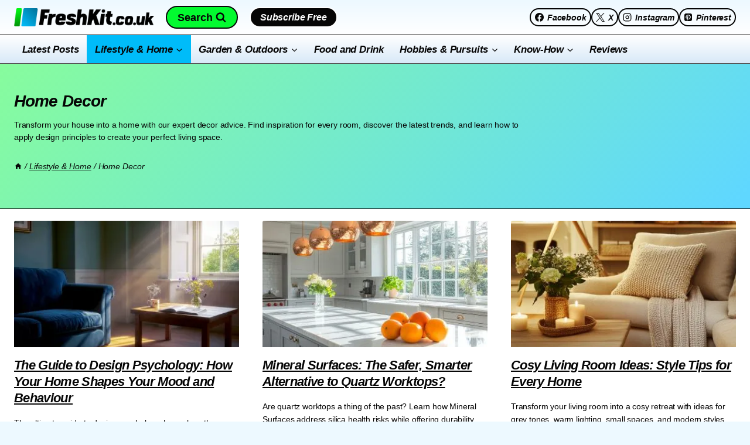

--- FILE ---
content_type: text/html; charset=UTF-8
request_url: https://www.freshkit.co.uk/topics/home-decor/
body_size: 16472
content:
<!doctype html>
<html lang="en-GB" class="no-js">
<head>
	
<!-- 
    This website is powered by TYPO3 - inspiring people to share!
    TYPO3 is a free open source Content Management Framework initially created by Kasper Skaarhoj and licensed under GNU/GPL.
    TYPO3 is copyright 1998-2021 of Kasper Skaarhoj. Extensions are copyright of their respective owners.
    Information and contribution at https://typo3.org/
-->
<meta name="generator" content="TYPO3 CMS" />
<!-- 
    This website is powered by TYPO3 - inspiring people to share!
    TYPO3 is a free open source Content Management Framework initially created by Kasper Skaarhoj and licensed under GNU/GPL.
    TYPO3 is copyright 1998-2021 of Kasper Skaarhoj. Extensions are copyright of their respective owners.
    Information and contribution at https://typo3.org/
-->
<meta charset="UTF-8">
	<meta name="viewport" content="width=device-width, initial-scale=1, minimum-scale=1">
	<title>Category: Home Decor ‹ FreshKit.co.uk</title>
<script>window.koko_analytics={"url":"https:\/\/www.freshkit.co.uk\/koko-analytics-collect.php","site_url":"https:\/\/www.freshkit.co.uk","post_id":0,"path":"\/topics\/home-decor\/","method":"fingerprint","use_cookie":!1}</script>

<!-- The SEO Framework by Sybre Waaijer -->
<meta name="robots" content="max-snippet:420,max-image-preview:large,max-video-preview:-1" />
<link rel="canonical" href="https://www.freshkit.co.uk/topics/lifestyle-home/home-decor/" />
<meta name="description" content="Transform your house into a home with our expert decor advice. Find inspiration for every room, discover the latest trends, and learn how to apply design…" />
<meta property="og:type" content="website" />
<meta property="og:locale" content="en_GB" />
<meta property="og:site_name" content="FreshKit.co.uk" />
<meta property="og:title" content="Category: Home Decor" />
<meta property="og:description" content="Transform your house into a home with our expert decor advice. Find inspiration for every room, discover the latest trends, and learn how to apply design principles to create your perfect living space." />
<meta property="og:url" content="https://www.freshkit.co.uk/topics/lifestyle-home/home-decor/" />
<meta property="og:image" content="https://www.freshkit.co.uk/freshmedia/2025/09/FreshKit.co_.uk-Web-Logo.png" />
<meta property="og:image:width" content="600" />
<meta property="og:image:height" content="76" />
<meta property="og:image:alt" content="FreshKit.co.uk Web Logo" />
<meta name="twitter:card" content="summary_large_image" />
<meta name="twitter:site" content="@freshkituk" />
<meta name="twitter:creator" content="@bettereveryhq" />
<meta name="twitter:title" content="Category: Home Decor" />
<meta name="twitter:description" content="Transform your house into a home with our expert decor advice. Find inspiration for every room, discover the latest trends, and learn how to apply design principles to create your perfect living space." />
<meta name="twitter:image" content="https://www.freshkit.co.uk/freshmedia/2025/09/FreshKit.co_.uk-Web-Logo.png" />
<meta name="twitter:image:alt" content="FreshKit.co.uk Web Logo" />
<script type="application/ld+json">{"@context":"https://schema.org","@graph":[{"@type":"WebSite","@id":"https://www.freshkit.co.uk/#/schema/WebSite","url":"https://www.freshkit.co.uk/","name":"FreshKit.co.uk","inLanguage":"en-US","publisher":{"@type":"Organization","@id":"https://www.freshkit.co.uk/#/schema/Organization","name":"FreshKit.co.uk","url":"https://www.freshkit.co.uk/","sameAs":["https://www.facebook.com/FreshKitUK","https://x.com/FreshKitUK","https://www.instagram.com/freshkituk/","https://uk.pinterest.com/bettereveryone/freshkitcouk/"],"logo":{"@type":"ImageObject","url":"https://www.freshkit.co.uk/freshmedia/2025/10/cropped-FreshKitAppIcon.png","contentUrl":"https://www.freshkit.co.uk/freshmedia/2025/10/cropped-FreshKitAppIcon.png","width":512,"height":512,"contentSize":"91684"}}},{"@type":"CollectionPage","@id":"https://www.freshkit.co.uk/topics/lifestyle-home/home-decor/","url":"https://www.freshkit.co.uk/topics/lifestyle-home/home-decor/","name":"Category: Home Decor ‹ FreshKit.co.uk","description":"Transform your house into a home with our expert decor advice. Find inspiration for every room, discover the latest trends, and learn how to apply design…","inLanguage":"en-US","isPartOf":{"@id":"https://www.freshkit.co.uk/#/schema/WebSite"},"breadcrumb":{"@type":"BreadcrumbList","@id":"https://www.freshkit.co.uk/#/schema/BreadcrumbList","itemListElement":[{"@type":"ListItem","position":1,"item":"https://www.freshkit.co.uk/","name":"FreshKit.co.uk"},{"@type":"ListItem","position":2,"name":"Category: Home Decor"}]}}]}</script>
<!-- / The SEO Framework by Sybre Waaijer | 4.98ms meta | 1.36ms boot -->

			<script>document.documentElement.classList.remove('no-js')</script>
			<style id='wp-img-auto-sizes-contain-inline-css'>img:is([sizes=auto i],[sizes^="auto," i]){contain-intrinsic-size:3000px 1500px}</style>
<link rel='stylesheet' id='wpacu-combined-css-head-1' href='https://www.freshkit.co.uk/fk_core/cache/asset-cleanup/css/head-91b56419a01dcf23bfd1149f6a90704fcef8a6d9.css' type='text/css' media='all' />



<style id='kadence-blocks-global-variables-inline-css'>:root{--global-kb-font-size-sm:clamp(0.8rem, 0.73rem + 0.217vw, 0.9rem);--global-kb-font-size-md:clamp(1.1rem, 0.995rem + 0.326vw, 1.25rem);--global-kb-font-size-lg:clamp(1.75rem, 1.576rem + 0.543vw, 2rem);--global-kb-font-size-xl:clamp(2.25rem, 1.728rem + 1.63vw, 3rem);--global-kb-font-size-xxl:clamp(2.5rem, 1.456rem + 3.26vw, 4rem);--global-kb-font-size-xxxl:clamp(2.75rem, 0.489rem + 7.065vw, 6rem)}</style>
<script defer src="https://pagead2.googlesyndication.com/pagead/js/adsbygoogle.js?client=ca-pub-9191404568644951" crossorigin="anonymous"></script><link rel="preload" id="kadence-header-preload" href="https://www.freshkit.co.uk/design/assets/css/header.min.css?ver=1.4.3" as="style">
<link rel="preload" id="kadence-content-preload" href="https://www.freshkit.co.uk/design/assets/css/content.min.css?ver=1.4.3" as="style">
<link rel="preload" id="kadence-footer-preload" href="https://www.freshkit.co.uk/design/assets/css/footer.min.css?ver=1.4.3" as="style">
<!-- Site Verification Tags -->
<meta name="google-site-verification" content="pb4Xru1h0joBeFDytQ9D18S71_PcwaWAB7fRLch2zFE" />
<meta name="verification" content="62283beb559674116519349279423828" />
<meta name="msvalidate.01" content="72D99F2FA4B71E96168A7D76A3F1A1D2" />
<meta name="p:domain_verify" content="caff3ded98baed71f68b843cd8f236fc"/><link rel="icon" href="https://www.freshkit.co.uk/freshmedia/2025/10/cropped-FreshKitAppIcon-32x32.png" sizes="32x32" />
<link rel="icon" href="https://www.freshkit.co.uk/freshmedia/2025/10/cropped-FreshKitAppIcon-192x192.png" sizes="192x192" />
<link rel="apple-touch-icon" href="https://www.freshkit.co.uk/freshmedia/2025/10/cropped-FreshKitAppIcon-180x180.png" />
<meta name="msapplication-TileImage" content="https://www.freshkit.co.uk/freshmedia/2025/10/cropped-FreshKitAppIcon-270x270.png" />
		<style id="wp-custom-css">.wp-post-image{max-width:100%;height:auto;display:block}.kb-post-list-item .wp-post-image{aspect-ratio:3/4;display:inline;border-radius:3px}@media (min-width:768px){.hero-container{max-width:1372px;margin:0 auto}}@media (max-width:767px){.hero-container,.archive-thumbnail-container{max-width:100%}}.archive-thumbnail-container .wp-post-image{max-width:364px}.site-branding a.brand img.custom-logo{aspect-ratio:600 / 76;height:auto}.post-thumbnail.article-post-thumbnail{aspect-ratio:1366 / 768;height:auto;border-radius:3px}.single h1.entry-title{margin-top:-5px}.entry-header .entry-taxonomies span a{margin-top:20px!important;padding-left:8px;padding-right:8px;padding-bottom:6px}@media (max-width:600px){.entry-header .entry-taxonomies span a{margin-top:10px!important}}.post-archive-hero-section{margin-bottom:20px!important}.post-archive-title h1{font-size:28px;line-height:1.2em}picture .attachment-post-thumbnail-custom{border-radius:3px}.archive h2.entry-title,.blog h2.entry-title{text-decoration:underline}.archive .archive-description p{font-size:14px;line-height:1.5em}.archive .entry-summary{font-size:14px}.blog .entry-summary{font-size:14px!important}.archive .entry-footer a{font-style:italic;font-weight:700;background:#7FF5AE;padding:6px 12px 7px 12px;border:1px solid #1a1a1a;border-radius:3px}.archive .entry-footer a:hover{background:#66DEEF}.widget .entry-taxonomies .category-style-pill a{letter-spacing:-.03em;font-style:italic;padding-left:8px;padding-right:8px;font-size:11px;margin-top:5px!important}.widget h2{position:relative;padding-left:40px}.widget h2::before{content:'';position:absolute;left:0;transform:translateY(-50%);width:36px;height:32px;border-radius:3px;background:url(https://www.freshkit.co.uk/freshmedia/2026/01/FreshKitAppIcon150px.png) no-repeat center;background-size:contain;transform:skewx(-9deg)}.page-id-288 .single-content li{display:inline-block;padding-left:12px;padding-right:12px;padding-top:3px;padding-bottom:4px;border:2px solid #111;margin-right:20px;margin-bottom:20px;background:#86FE9F}.page-id-288 .single-content li:hover{background:#39D8D4}.home input[type=checkbox].tnp-privacy-alt{margin-bottom:10px}.single-post .tnp .tnp-field,.page .tnp .tnp-field{margin-bottom:10px;font-size:.8em}.single-post .tnp input,.page .tnp input{border:1px solid #1a1a1a;color:#1a1a1a;font-size:14px}.widget .tnp-submit{margin-top:12px}.header-menu-container li li{text-shadow:1px 1px 0 #1a1a1a}.cegg-card .cegg-desc,.cegg-card .cegg-desc-small{font-size:.8em;li{margin-top:10px;list-style-type:square}}.azp_single_product_SubTitle_input{display:none}.wp-block-cgb-azp-single-product h2,.wp-block-cgb-azp-single-product h3,.wp-block-cgb-azp-single-product h4{letter-spacing:-.03em;font-style:italic}.wp-block-cgb-azp-single-product button{background:green!important}.wp-block-cgb-azp-single-product button:hover{background:black!important}.entry-tags a.tag-link{border:1px solid #1a1a1a!important;color:#1a1a1a!important;background:#DFFFE1}.entry-tags a.tag-link:hover{color:#fff!important}.blog #primary.content-area,.archive #primary.content-area,.page .hero-container{margin-top:0;.entry-header h1{font-size:2.9em;font-weight:700;font-style:italic;letter-spacing:-.03em;line-height:1.26;margin-top:10px}}@media (min-width:1024px){.archive-description{max-width:70%}}</style>
		<style id='global-styles-inline-css'>:root{--wp--preset--aspect-ratio--square:1;--wp--preset--aspect-ratio--4-3:4/3;--wp--preset--aspect-ratio--3-4:3/4;--wp--preset--aspect-ratio--3-2:3/2;--wp--preset--aspect-ratio--2-3:2/3;--wp--preset--aspect-ratio--16-9:16/9;--wp--preset--aspect-ratio--9-16:9/16;--wp--preset--color--black:#000000;--wp--preset--color--cyan-bluish-gray:#abb8c3;--wp--preset--color--white:#ffffff;--wp--preset--color--pale-pink:#f78da7;--wp--preset--color--vivid-red:#cf2e2e;--wp--preset--color--luminous-vivid-orange:#ff6900;--wp--preset--color--luminous-vivid-amber:#fcb900;--wp--preset--color--light-green-cyan:#7bdcb5;--wp--preset--color--vivid-green-cyan:#00d084;--wp--preset--color--pale-cyan-blue:#8ed1fc;--wp--preset--color--vivid-cyan-blue:#0693e3;--wp--preset--color--vivid-purple:#9b51e0;--wp--preset--color--theme-palette-1:var(--global-palette1);--wp--preset--color--theme-palette-2:var(--global-palette2);--wp--preset--color--theme-palette-3:var(--global-palette3);--wp--preset--color--theme-palette-4:var(--global-palette4);--wp--preset--color--theme-palette-5:var(--global-palette5);--wp--preset--color--theme-palette-6:var(--global-palette6);--wp--preset--color--theme-palette-7:var(--global-palette7);--wp--preset--color--theme-palette-8:var(--global-palette8);--wp--preset--color--theme-palette-9:var(--global-palette9);--wp--preset--color--theme-palette-10:var(--global-palette10);--wp--preset--color--theme-palette-11:var(--global-palette11);--wp--preset--color--theme-palette-12:var(--global-palette12);--wp--preset--color--theme-palette-13:var(--global-palette13);--wp--preset--color--theme-palette-14:var(--global-palette14);--wp--preset--color--theme-palette-15:var(--global-palette15);--wp--preset--gradient--vivid-cyan-blue-to-vivid-purple:linear-gradient(135deg,rgb(6,147,227) 0%,rgb(155,81,224) 100%);--wp--preset--gradient--light-green-cyan-to-vivid-green-cyan:linear-gradient(135deg,rgb(122,220,180) 0%,rgb(0,208,130) 100%);--wp--preset--gradient--luminous-vivid-amber-to-luminous-vivid-orange:linear-gradient(135deg,rgb(252,185,0) 0%,rgb(255,105,0) 100%);--wp--preset--gradient--luminous-vivid-orange-to-vivid-red:linear-gradient(135deg,rgb(255,105,0) 0%,rgb(207,46,46) 100%);--wp--preset--gradient--very-light-gray-to-cyan-bluish-gray:linear-gradient(135deg,rgb(238,238,238) 0%,rgb(169,184,195) 100%);--wp--preset--gradient--cool-to-warm-spectrum:linear-gradient(135deg,rgb(74,234,220) 0%,rgb(151,120,209) 20%,rgb(207,42,186) 40%,rgb(238,44,130) 60%,rgb(251,105,98) 80%,rgb(254,248,76) 100%);--wp--preset--gradient--blush-light-purple:linear-gradient(135deg,rgb(255,206,236) 0%,rgb(152,150,240) 100%);--wp--preset--gradient--blush-bordeaux:linear-gradient(135deg,rgb(254,205,165) 0%,rgb(254,45,45) 50%,rgb(107,0,62) 100%);--wp--preset--gradient--luminous-dusk:linear-gradient(135deg,rgb(255,203,112) 0%,rgb(199,81,192) 50%,rgb(65,88,208) 100%);--wp--preset--gradient--pale-ocean:linear-gradient(135deg,rgb(255,245,203) 0%,rgb(182,227,212) 50%,rgb(51,167,181) 100%);--wp--preset--gradient--electric-grass:linear-gradient(135deg,rgb(202,248,128) 0%,rgb(113,206,126) 100%);--wp--preset--gradient--midnight:linear-gradient(135deg,rgb(2,3,129) 0%,rgb(40,116,252) 100%);--wp--preset--font-size--small:var(--global-font-size-small);--wp--preset--font-size--medium:var(--global-font-size-medium);--wp--preset--font-size--large:var(--global-font-size-large);--wp--preset--font-size--x-large:42px;--wp--preset--font-size--larger:var(--global-font-size-larger);--wp--preset--font-size--xxlarge:var(--global-font-size-xxlarge);--wp--preset--spacing--20:0.44rem;--wp--preset--spacing--30:0.67rem;--wp--preset--spacing--40:1rem;--wp--preset--spacing--50:1.5rem;--wp--preset--spacing--60:2.25rem;--wp--preset--spacing--70:3.38rem;--wp--preset--spacing--80:5.06rem;--wp--preset--shadow--natural:6px 6px 9px rgba(0, 0, 0, 0.2);--wp--preset--shadow--deep:12px 12px 50px rgba(0, 0, 0, 0.4);--wp--preset--shadow--sharp:6px 6px 0px rgba(0, 0, 0, 0.2);--wp--preset--shadow--outlined:6px 6px 0px -3px rgb(255, 255, 255), 6px 6px rgb(0, 0, 0);--wp--preset--shadow--crisp:6px 6px 0px rgb(0, 0, 0)}:where(.is-layout-flex){gap:.5em}:where(.is-layout-grid){gap:.5em}body .is-layout-flex{display:flex}.is-layout-flex{flex-wrap:wrap;align-items:center}.is-layout-flex>:is(*,div){margin:0}body .is-layout-grid{display:grid}.is-layout-grid>:is(*,div){margin:0}:where(.wp-block-columns.is-layout-flex){gap:2em}:where(.wp-block-columns.is-layout-grid){gap:2em}:where(.wp-block-post-template.is-layout-flex){gap:1.25em}:where(.wp-block-post-template.is-layout-grid){gap:1.25em}.has-black-color{color:var(--wp--preset--color--black)!important}.has-cyan-bluish-gray-color{color:var(--wp--preset--color--cyan-bluish-gray)!important}.has-white-color{color:var(--wp--preset--color--white)!important}.has-pale-pink-color{color:var(--wp--preset--color--pale-pink)!important}.has-vivid-red-color{color:var(--wp--preset--color--vivid-red)!important}.has-luminous-vivid-orange-color{color:var(--wp--preset--color--luminous-vivid-orange)!important}.has-luminous-vivid-amber-color{color:var(--wp--preset--color--luminous-vivid-amber)!important}.has-light-green-cyan-color{color:var(--wp--preset--color--light-green-cyan)!important}.has-vivid-green-cyan-color{color:var(--wp--preset--color--vivid-green-cyan)!important}.has-pale-cyan-blue-color{color:var(--wp--preset--color--pale-cyan-blue)!important}.has-vivid-cyan-blue-color{color:var(--wp--preset--color--vivid-cyan-blue)!important}.has-vivid-purple-color{color:var(--wp--preset--color--vivid-purple)!important}.has-black-background-color{background-color:var(--wp--preset--color--black)!important}.has-cyan-bluish-gray-background-color{background-color:var(--wp--preset--color--cyan-bluish-gray)!important}.has-white-background-color{background-color:var(--wp--preset--color--white)!important}.has-pale-pink-background-color{background-color:var(--wp--preset--color--pale-pink)!important}.has-vivid-red-background-color{background-color:var(--wp--preset--color--vivid-red)!important}.has-luminous-vivid-orange-background-color{background-color:var(--wp--preset--color--luminous-vivid-orange)!important}.has-luminous-vivid-amber-background-color{background-color:var(--wp--preset--color--luminous-vivid-amber)!important}.has-light-green-cyan-background-color{background-color:var(--wp--preset--color--light-green-cyan)!important}.has-vivid-green-cyan-background-color{background-color:var(--wp--preset--color--vivid-green-cyan)!important}.has-pale-cyan-blue-background-color{background-color:var(--wp--preset--color--pale-cyan-blue)!important}.has-vivid-cyan-blue-background-color{background-color:var(--wp--preset--color--vivid-cyan-blue)!important}.has-vivid-purple-background-color{background-color:var(--wp--preset--color--vivid-purple)!important}.has-black-border-color{border-color:var(--wp--preset--color--black)!important}.has-cyan-bluish-gray-border-color{border-color:var(--wp--preset--color--cyan-bluish-gray)!important}.has-white-border-color{border-color:var(--wp--preset--color--white)!important}.has-pale-pink-border-color{border-color:var(--wp--preset--color--pale-pink)!important}.has-vivid-red-border-color{border-color:var(--wp--preset--color--vivid-red)!important}.has-luminous-vivid-orange-border-color{border-color:var(--wp--preset--color--luminous-vivid-orange)!important}.has-luminous-vivid-amber-border-color{border-color:var(--wp--preset--color--luminous-vivid-amber)!important}.has-light-green-cyan-border-color{border-color:var(--wp--preset--color--light-green-cyan)!important}.has-vivid-green-cyan-border-color{border-color:var(--wp--preset--color--vivid-green-cyan)!important}.has-pale-cyan-blue-border-color{border-color:var(--wp--preset--color--pale-cyan-blue)!important}.has-vivid-cyan-blue-border-color{border-color:var(--wp--preset--color--vivid-cyan-blue)!important}.has-vivid-purple-border-color{border-color:var(--wp--preset--color--vivid-purple)!important}.has-vivid-cyan-blue-to-vivid-purple-gradient-background{background:var(--wp--preset--gradient--vivid-cyan-blue-to-vivid-purple)!important}.has-light-green-cyan-to-vivid-green-cyan-gradient-background{background:var(--wp--preset--gradient--light-green-cyan-to-vivid-green-cyan)!important}.has-luminous-vivid-amber-to-luminous-vivid-orange-gradient-background{background:var(--wp--preset--gradient--luminous-vivid-amber-to-luminous-vivid-orange)!important}.has-luminous-vivid-orange-to-vivid-red-gradient-background{background:var(--wp--preset--gradient--luminous-vivid-orange-to-vivid-red)!important}.has-very-light-gray-to-cyan-bluish-gray-gradient-background{background:var(--wp--preset--gradient--very-light-gray-to-cyan-bluish-gray)!important}.has-cool-to-warm-spectrum-gradient-background{background:var(--wp--preset--gradient--cool-to-warm-spectrum)!important}.has-blush-light-purple-gradient-background{background:var(--wp--preset--gradient--blush-light-purple)!important}.has-blush-bordeaux-gradient-background{background:var(--wp--preset--gradient--blush-bordeaux)!important}.has-luminous-dusk-gradient-background{background:var(--wp--preset--gradient--luminous-dusk)!important}.has-pale-ocean-gradient-background{background:var(--wp--preset--gradient--pale-ocean)!important}.has-electric-grass-gradient-background{background:var(--wp--preset--gradient--electric-grass)!important}.has-midnight-gradient-background{background:var(--wp--preset--gradient--midnight)!important}.has-small-font-size{font-size:var(--wp--preset--font-size--small)!important}.has-medium-font-size{font-size:var(--wp--preset--font-size--medium)!important}.has-large-font-size{font-size:var(--wp--preset--font-size--large)!important}.has-x-large-font-size{font-size:var(--wp--preset--font-size--x-large)!important}</style>
</head>

<body class="archive category category-home-decor category-138 wp-custom-logo wp-embed-responsive wp-theme-kadence wp-child-theme-freshpub-theme hfeed footer-on-bottom social-brand-colors hide-focus-outline link-style-standard content-title-style-above content-width-normal content-style-unboxed content-vertical-padding-show non-transparent-header mobile-non-transparent-header">
<div id="wrapper" class="site wp-site-blocks">
			<a class="skip-link screen-reader-text scroll-ignore" href="#main">Skip to content</a>
		<link rel='stylesheet' id='kadence-header-css' href='https://www.freshkit.co.uk/design/assets/css/header.min.css?ver=1.4.3' media='all' />
<header id="masthead" class="site-header" role="banner" itemtype="https://schema.org/WPHeader" itemscope>
	<div id="main-header" class="site-header-wrap">
		<div class="site-header-inner-wrap">
			<div class="site-header-upper-wrap">
				<div class="site-header-upper-inner-wrap">
					<div class="site-main-header-wrap site-header-row-container site-header-focus-item site-header-row-layout-standard" data-section="kadence_customizer_header_main">
	<div class="site-header-row-container-inner">
				<div class="site-container">
			<div class="site-main-header-inner-wrap site-header-row site-header-row-has-sides site-header-row-no-center">
									<div class="site-header-main-section-left site-header-section site-header-section-left">
						<div class="site-header-item site-header-focus-item" data-section="title_tagline">
	<div class="site-branding branding-layout-standard site-brand-logo-only"><a class="brand has-logo-image" href="https://www.freshkit.co.uk/" rel="home"><picture class="custom-logo" decoding="async"><source type="image/avif" srcset="https://www.freshkit.co.uk/fk_core/compressx-nextgen/uploads/2025/09/FreshKit.co_.uk-Web-Logo.png.avif 600w" sizes="(max-width: 600px) 100vw, 600px"/><source type="image/webp" srcset="https://www.freshkit.co.uk/fk_core/compressx-nextgen/uploads/2025/09/FreshKit.co_.uk-Web-Logo.png.webp 600w" sizes="(max-width: 600px) 100vw, 600px"/><img width="600" height="76" src="https://www.freshkit.co.uk/freshmedia/2025/09/FreshKit.co_.uk-Web-Logo.png" class="custom-logo" alt="FreshKit.co.uk Web Logo" decoding="async" srcset="https://www.freshkit.co.uk/freshmedia/2025/09/FreshKit.co_.uk-Web-Logo.png 600w, https://www.freshkit.co.uk/freshmedia/2025/09/FreshKit.co_.uk-Web-Logo-300x38.png 300w, https://www.freshkit.co.uk/freshmedia/2025/09/FreshKit.co_.uk-Web-Logo-364x76.png 364w" sizes="(max-width: 600px) 100vw, 600px"/></picture></a></div></div><!-- data-section="title_tagline" -->
<div class="site-header-item site-header-focus-item" data-section="kadence_customizer_header_search">
		<div class="search-toggle-open-container">
						<button class="search-toggle-open drawer-toggle search-toggle-style-bordered" aria-label="View Search Form" aria-haspopup="dialog" aria-controls="search-drawer" data-toggle-target="#search-drawer" data-toggle-body-class="showing-popup-drawer-from-full" aria-expanded="false" data-set-focus="#search-drawer .search-field"
					>
							<span class="search-toggle-label vs-lg-true vs-md-true vs-sm-true">Search</span>
							<span class="search-toggle-icon"><span class="kadence-svg-iconset"><svg aria-hidden="true" class="kadence-svg-icon kadence-search-svg" fill="currentColor" version="1.1" xmlns="http://www.w3.org/2000/svg" width="26" height="28" viewBox="0 0 26 28"><title>Search</title><path d="M18 13c0-3.859-3.141-7-7-7s-7 3.141-7 7 3.141 7 7 7 7-3.141 7-7zM26 26c0 1.094-0.906 2-2 2-0.531 0-1.047-0.219-1.406-0.594l-5.359-5.344c-1.828 1.266-4.016 1.937-6.234 1.937-6.078 0-11-4.922-11-11s4.922-11 11-11 11 4.922 11 11c0 2.219-0.672 4.406-1.937 6.234l5.359 5.359c0.359 0.359 0.578 0.875 0.578 1.406z"></path>
				</svg></span></span>
		</button>
	</div>
	</div><!-- data-section="header_search" -->
<div class="site-header-item site-header-focus-item" data-section="kadence_customizer_header_button">
	<div class="header-button-wrap"><div class="header-button-inner-wrap"><a href="/newsletter/" target="_blank" rel="noopener noreferrer nofollow" class="button header-button button-size-custom button-style-filled">Subscribe Free</a></div></div></div><!-- data-section="header_button" -->
					</div>
																	<div class="site-header-main-section-right site-header-section site-header-section-right">
						<div class="site-header-item site-header-focus-item" data-section="kadence_customizer_header_social">
	<div class="header-social-wrap"><div class="header-social-inner-wrap element-social-inner-wrap social-show-label-true social-style-outline social-show-brand-hover"><a href="https://www.facebook.com/FreshKitUK/" target="_blank" rel="noopener noreferrer"  class="social-button header-social-item social-link-facebook"><span class="kadence-svg-iconset"><svg class="kadence-svg-icon kadence-facebook-svg" fill="currentColor" version="1.1" xmlns="http://www.w3.org/2000/svg" width="32" height="32" viewBox="0 0 32 32"><title>Facebook</title><path d="M31.997 15.999c0-8.836-7.163-15.999-15.999-15.999s-15.999 7.163-15.999 15.999c0 7.985 5.851 14.604 13.499 15.804v-11.18h-4.062v-4.625h4.062v-3.525c0-4.010 2.389-6.225 6.043-6.225 1.75 0 3.581 0.313 3.581 0.313v3.937h-2.017c-1.987 0-2.607 1.233-2.607 2.498v3.001h4.437l-0.709 4.625h-3.728v11.18c7.649-1.2 13.499-7.819 13.499-15.804z"></path>
				</svg></span><span class="social-label">Facebook</span></a><a href="https://x.com/freshkituk" target="_blank" rel="noopener noreferrer"  class="social-button header-social-item social-link-twitter"><span class="kadence-svg-iconset"><svg class="kadence-svg-icon kadence-twitter-x-svg" fill="currentColor" version="1.1" xmlns="http://www.w3.org/2000/svg" width="23" height="24" viewBox="0 0 23 24"><title>X</title><path d="M13.969 10.157l8.738-10.157h-2.071l-7.587 8.819-6.060-8.819h-6.989l9.164 13.336-9.164 10.651h2.071l8.012-9.313 6.4 9.313h6.989l-9.503-13.831zM11.133 13.454l-8.316-11.895h3.181l14.64 20.941h-3.181l-6.324-9.046z"></path>
				</svg></span><span class="social-label">X</span></a><a href="https://www.instagram.com/freshkituk" target="_blank" rel="noopener noreferrer"  class="social-button header-social-item social-link-instagram"><span class="kadence-svg-iconset"><svg class="kadence-svg-icon kadence-instagram-alt-svg" fill="currentColor" version="1.1" xmlns="http://www.w3.org/2000/svg" width="24" height="24" viewBox="0 0 24 24"><title>Instagram</title><path d="M7 1c-1.657 0-3.158 0.673-4.243 1.757s-1.757 2.586-1.757 4.243v10c0 1.657 0.673 3.158 1.757 4.243s2.586 1.757 4.243 1.757h10c1.657 0 3.158-0.673 4.243-1.757s1.757-2.586 1.757-4.243v-10c0-1.657-0.673-3.158-1.757-4.243s-2.586-1.757-4.243-1.757zM7 3h10c1.105 0 2.103 0.447 2.828 1.172s1.172 1.723 1.172 2.828v10c0 1.105-0.447 2.103-1.172 2.828s-1.723 1.172-2.828 1.172h-10c-1.105 0-2.103-0.447-2.828-1.172s-1.172-1.723-1.172-2.828v-10c0-1.105 0.447-2.103 1.172-2.828s1.723-1.172 2.828-1.172zM16.989 11.223c-0.15-0.972-0.571-1.857-1.194-2.567-0.754-0.861-1.804-1.465-3.009-1.644-0.464-0.074-0.97-0.077-1.477-0.002-1.366 0.202-2.521 0.941-3.282 1.967s-1.133 2.347-0.93 3.712 0.941 2.521 1.967 3.282 2.347 1.133 3.712 0.93 2.521-0.941 3.282-1.967 1.133-2.347 0.93-3.712zM15.011 11.517c0.122 0.82-0.1 1.609-0.558 2.227s-1.15 1.059-1.969 1.18-1.609-0.1-2.227-0.558-1.059-1.15-1.18-1.969 0.1-1.609 0.558-2.227 1.15-1.059 1.969-1.18c0.313-0.046 0.615-0.042 0.87-0.002 0.74 0.11 1.366 0.47 1.818 0.986 0.375 0.428 0.63 0.963 0.72 1.543zM17.5 7.5c0.552 0 1-0.448 1-1s-0.448-1-1-1-1 0.448-1 1 0.448 1 1 1z"></path>
				</svg></span><span class="social-label">Instagram</span></a><a href="https://www.pinterest.com/bettereveryone/freshkitcouk/" target="_blank" rel="noopener noreferrer"  class="social-button header-social-item social-link-pinterest"><span class="kadence-svg-iconset"><svg class="kadence-svg-icon kadence-pinterest-svg" fill="currentColor" version="1.1" xmlns="http://www.w3.org/2000/svg" width="24" height="28" viewBox="0 0 24 28"><title>Pinterest</title><path d="M19.5 2c2.484 0 4.5 2.016 4.5 4.5v15c0 2.484-2.016 4.5-4.5 4.5h-11.328c0.516-0.734 1.359-2 1.687-3.281 0 0 0.141-0.531 0.828-3.266 0.422 0.797 1.625 1.484 2.906 1.484 3.813 0 6.406-3.484 6.406-8.141 0-3.516-2.984-6.797-7.516-6.797-5.641 0-8.484 4.047-8.484 7.422 0 2.031 0.781 3.844 2.438 4.531 0.266 0.109 0.516 0 0.594-0.297 0.047-0.203 0.172-0.734 0.234-0.953 0.078-0.297 0.047-0.406-0.172-0.656-0.469-0.578-0.781-1.297-0.781-2.344 0-3 2.25-5.672 5.844-5.672 3.187 0 4.937 1.937 4.937 4.547 0 3.422-1.516 6.312-3.766 6.312-1.234 0-2.172-1.031-1.875-2.297 0.359-1.5 1.047-3.125 1.047-4.203 0-0.969-0.516-1.781-1.594-1.781-1.266 0-2.281 1.313-2.281 3.063 0 0 0 1.125 0.375 1.891-1.297 5.5-1.531 6.469-1.531 6.469-0.344 1.437-0.203 3.109-0.109 3.969h-2.859c-2.484 0-4.5-2.016-4.5-4.5v-15c0-2.484 2.016-4.5 4.5-4.5h15z"></path>
				</svg></span><span class="social-label">Pinterest</span></a></div></div></div><!-- data-section="header_social" -->
					</div>
							</div>
		</div>
	</div>
</div>
				</div>
			</div>
			<div class="site-bottom-header-wrap site-header-row-container site-header-focus-item site-header-row-layout-standard" data-section="kadence_customizer_header_bottom">
	<div class="site-header-row-container-inner">
				<div class="site-container">
			<div class="site-bottom-header-inner-wrap site-header-row site-header-row-has-sides site-header-row-no-center">
									<div class="site-header-bottom-section-left site-header-section site-header-section-left">
						<div class="site-header-item site-header-focus-item site-header-item-main-navigation header-navigation-layout-stretch-false header-navigation-layout-fill-stretch-false" data-section="kadence_customizer_primary_navigation">
		<nav id="site-navigation" class="main-navigation header-navigation hover-to-open nav--toggle-sub header-navigation-style-fullheight header-navigation-dropdown-animation-none" role="navigation" aria-label="Primary">
			<div class="primary-menu-container header-menu-container">
	<ul id="primary-menu" class="menu"><li id="menu-item-19794" class="menu-item menu-item-type-post_type menu-item-object-page current_page_parent menu-item-19794"><a href="https://www.freshkit.co.uk/p/">Latest Posts</a></li>
<li id="menu-item-16252" class="menu-item menu-item-type-taxonomy menu-item-object-category current-category-ancestor current-menu-ancestor current-menu-parent current-category-parent menu-item-has-children menu-item-16252"><a href="https://www.freshkit.co.uk/topics/lifestyle-home/"><span class="nav-drop-title-wrap">Lifestyle &amp; Home<span class="dropdown-nav-toggle"><span class="kadence-svg-iconset svg-baseline"><svg aria-hidden="true" class="kadence-svg-icon kadence-arrow-down-svg" fill="currentColor" version="1.1" xmlns="http://www.w3.org/2000/svg" width="24" height="24" viewBox="0 0 24 24"><title>Expand</title><path d="M5.293 9.707l6 6c0.391 0.391 1.024 0.391 1.414 0l6-6c0.391-0.391 0.391-1.024 0-1.414s-1.024-0.391-1.414 0l-5.293 5.293-5.293-5.293c-0.391-0.391-1.024-0.391-1.414 0s-0.391 1.024 0 1.414z"></path>
				</svg></span></span></span></a>
<ul class="sub-menu">
	<li id="menu-item-19090" class="menu-item menu-item-type-taxonomy menu-item-object-category menu-item-19090"><a href="https://www.freshkit.co.uk/topics/lifestyle-home/activewear/">Activewear</a></li>
	<li id="menu-item-19091" class="menu-item menu-item-type-taxonomy menu-item-object-category menu-item-19091"><a href="https://www.freshkit.co.uk/topics/lifestyle-home/bedroom/">Bedroom</a></li>
	<li id="menu-item-19093" class="menu-item menu-item-type-taxonomy menu-item-object-category menu-item-19093"><a href="https://www.freshkit.co.uk/topics/lifestyle-home/furniture/">Furniture</a></li>
	<li id="menu-item-19094" class="menu-item menu-item-type-taxonomy menu-item-object-category current-menu-item menu-item-19094"><a href="https://www.freshkit.co.uk/topics/lifestyle-home/home-decor/" aria-current="page">Home Decor</a></li>
	<li id="menu-item-19095" class="menu-item menu-item-type-taxonomy menu-item-object-category menu-item-19095"><a href="https://www.freshkit.co.uk/topics/lifestyle-home/kitchen-worktops/">Kitchen Worktops</a></li>
	<li id="menu-item-19096" class="menu-item menu-item-type-taxonomy menu-item-object-category menu-item-19096"><a href="https://www.freshkit.co.uk/topics/lifestyle-home/mind-body/">Mind &amp; Body</a></li>
	<li id="menu-item-19097" class="menu-item menu-item-type-taxonomy menu-item-object-category menu-item-19097"><a href="https://www.freshkit.co.uk/topics/lifestyle-home/perfume/">Perfume</a></li>
	<li id="menu-item-19098" class="menu-item menu-item-type-taxonomy menu-item-object-category menu-item-19098"><a href="https://www.freshkit.co.uk/topics/lifestyle-home/pets/">Pets</a></li>
</ul>
</li>
<li id="menu-item-16251" class="menu-item menu-item-type-taxonomy menu-item-object-category menu-item-has-children menu-item-16251"><a href="https://www.freshkit.co.uk/topics/garden-outdoors/"><span class="nav-drop-title-wrap">Garden &amp; Outdoors<span class="dropdown-nav-toggle"><span class="kadence-svg-iconset svg-baseline"><svg aria-hidden="true" class="kadence-svg-icon kadence-arrow-down-svg" fill="currentColor" version="1.1" xmlns="http://www.w3.org/2000/svg" width="24" height="24" viewBox="0 0 24 24"><title>Expand</title><path d="M5.293 9.707l6 6c0.391 0.391 1.024 0.391 1.414 0l6-6c0.391-0.391 0.391-1.024 0-1.414s-1.024-0.391-1.414 0l-5.293 5.293-5.293-5.293c-0.391-0.391-1.024-0.391-1.414 0s-0.391 1.024 0 1.414z"></path>
				</svg></span></span></span></a>
<ul class="sub-menu">
	<li id="menu-item-19121" class="menu-item menu-item-type-taxonomy menu-item-object-category menu-item-19121"><a href="https://www.freshkit.co.uk/topics/foxes/">Foxes</a></li>
	<li id="menu-item-19099" class="menu-item menu-item-type-taxonomy menu-item-object-category menu-item-19099"><a href="https://www.freshkit.co.uk/topics/garden-outdoors/plants-trees/">Plants &amp; Trees</a></li>
</ul>
</li>
<li id="menu-item-19092" class="menu-item menu-item-type-taxonomy menu-item-object-category menu-item-19092"><a href="https://www.freshkit.co.uk/topics/food-and-drink/">Food and Drink</a></li>
<li id="menu-item-16255" class="menu-item menu-item-type-taxonomy menu-item-object-category menu-item-has-children menu-item-16255"><a href="https://www.freshkit.co.uk/topics/hobbies-pursuits/"><span class="nav-drop-title-wrap">Hobbies &amp; Pursuits<span class="dropdown-nav-toggle"><span class="kadence-svg-iconset svg-baseline"><svg aria-hidden="true" class="kadence-svg-icon kadence-arrow-down-svg" fill="currentColor" version="1.1" xmlns="http://www.w3.org/2000/svg" width="24" height="24" viewBox="0 0 24 24"><title>Expand</title><path d="M5.293 9.707l6 6c0.391 0.391 1.024 0.391 1.414 0l6-6c0.391-0.391 0.391-1.024 0-1.414s-1.024-0.391-1.414 0l-5.293 5.293-5.293-5.293c-0.391-0.391-1.024-0.391-1.414 0s-0.391 1.024 0 1.414z"></path>
				</svg></span></span></span></a>
<ul class="sub-menu">
	<li id="menu-item-19083" class="menu-item menu-item-type-taxonomy menu-item-object-category menu-item-has-children menu-item-19083"><a href="https://www.freshkit.co.uk/topics/hobbies-pursuits/arts-crafts/"><span class="nav-drop-title-wrap">Arts &amp; Crafts<span class="dropdown-nav-toggle"><span class="kadence-svg-iconset svg-baseline"><svg aria-hidden="true" class="kadence-svg-icon kadence-arrow-down-svg" fill="currentColor" version="1.1" xmlns="http://www.w3.org/2000/svg" width="24" height="24" viewBox="0 0 24 24"><title>Expand</title><path d="M5.293 9.707l6 6c0.391 0.391 1.024 0.391 1.414 0l6-6c0.391-0.391 0.391-1.024 0-1.414s-1.024-0.391-1.414 0l-5.293 5.293-5.293-5.293c-0.391-0.391-1.024-0.391-1.414 0s-0.391 1.024 0 1.414z"></path>
				</svg></span></span></span></a>
	<ul class="sub-menu">
		<li id="menu-item-19101" class="menu-item menu-item-type-taxonomy menu-item-object-category menu-item-19101"><a href="https://www.freshkit.co.uk/topics/hobbies-pursuits/stone/">Stonecraft</a></li>
	</ul>
</li>
	<li id="menu-item-19085" class="menu-item menu-item-type-taxonomy menu-item-object-category menu-item-19085"><a href="https://www.freshkit.co.uk/topics/hobbies-pursuits/film-photography/">Film &amp; Photography</a></li>
	<li id="menu-item-19086" class="menu-item menu-item-type-taxonomy menu-item-object-category menu-item-19086"><a href="https://www.freshkit.co.uk/topics/hobbies-pursuits/history/">History</a></li>
	<li id="menu-item-19087" class="menu-item menu-item-type-taxonomy menu-item-object-category menu-item-19087"><a href="https://www.freshkit.co.uk/topics/hobbies-pursuits/marketing/">Marketing</a></li>
	<li id="menu-item-19088" class="menu-item menu-item-type-taxonomy menu-item-object-category menu-item-19088"><a href="https://www.freshkit.co.uk/topics/hobbies-pursuits/sports-entertainment/">Sports &amp; Entertainment</a></li>
</ul>
</li>
<li id="menu-item-16258" class="menu-item menu-item-type-taxonomy menu-item-object-category menu-item-has-children menu-item-16258"><a href="https://www.freshkit.co.uk/topics/know-how/"><span class="nav-drop-title-wrap">Know-How<span class="dropdown-nav-toggle"><span class="kadence-svg-iconset svg-baseline"><svg aria-hidden="true" class="kadence-svg-icon kadence-arrow-down-svg" fill="currentColor" version="1.1" xmlns="http://www.w3.org/2000/svg" width="24" height="24" viewBox="0 0 24 24"><title>Expand</title><path d="M5.293 9.707l6 6c0.391 0.391 1.024 0.391 1.414 0l6-6c0.391-0.391 0.391-1.024 0-1.414s-1.024-0.391-1.414 0l-5.293 5.293-5.293-5.293c-0.391-0.391-1.024-0.391-1.414 0s-0.391 1.024 0 1.414z"></path>
				</svg></span></span></span></a>
<ul class="sub-menu">
	<li id="menu-item-19070" class="menu-item menu-item-type-taxonomy menu-item-object-category menu-item-19070"><a href="https://www.freshkit.co.uk/topics/know-how/audio-home-theatre/">Audio &amp; Home Theatre</a></li>
	<li id="menu-item-19084" class="menu-item menu-item-type-taxonomy menu-item-object-category menu-item-19084"><a href="https://www.freshkit.co.uk/topics/hobbies-pursuits/business/">Business</a></li>
	<li id="menu-item-19071" class="menu-item menu-item-type-taxonomy menu-item-object-category menu-item-19071"><a href="https://www.freshkit.co.uk/topics/know-how/diy-trade/">DIY &amp; Trade</a></li>
	<li id="menu-item-19120" class="menu-item menu-item-type-taxonomy menu-item-object-category menu-item-19120"><a href="https://www.freshkit.co.uk/topics/energy/">Energy</a></li>
	<li id="menu-item-19072" class="menu-item menu-item-type-taxonomy menu-item-object-category menu-item-19072"><a href="https://www.freshkit.co.uk/topics/know-how/money/">Money</a></li>
	<li id="menu-item-19073" class="menu-item menu-item-type-taxonomy menu-item-object-category menu-item-19073"><a href="https://www.freshkit.co.uk/topics/know-how/society/">Society</a></li>
	<li id="menu-item-19102" class="menu-item menu-item-type-taxonomy menu-item-object-category menu-item-has-children menu-item-19102"><a href="https://www.freshkit.co.uk/topics/know-how/technology/"><span class="nav-drop-title-wrap">Technology<span class="dropdown-nav-toggle"><span class="kadence-svg-iconset svg-baseline"><svg aria-hidden="true" class="kadence-svg-icon kadence-arrow-down-svg" fill="currentColor" version="1.1" xmlns="http://www.w3.org/2000/svg" width="24" height="24" viewBox="0 0 24 24"><title>Expand</title><path d="M5.293 9.707l6 6c0.391 0.391 1.024 0.391 1.414 0l6-6c0.391-0.391 0.391-1.024 0-1.414s-1.024-0.391-1.414 0l-5.293 5.293-5.293-5.293c-0.391-0.391-1.024-0.391-1.414 0s-0.391 1.024 0 1.414z"></path>
				</svg></span></span></span></a>
	<ul class="sub-menu">
		<li id="menu-item-19105" class="menu-item menu-item-type-taxonomy menu-item-object-category menu-item-19105"><a href="https://www.freshkit.co.uk/topics/know-how/technology/apps/">Apps</a></li>
		<li id="menu-item-19106" class="menu-item menu-item-type-taxonomy menu-item-object-category menu-item-19106"><a href="https://www.freshkit.co.uk/topics/know-how/technology/internet-things/">Internet Things</a></li>
		<li id="menu-item-19107" class="menu-item menu-item-type-taxonomy menu-item-object-category menu-item-19107"><a href="https://www.freshkit.co.uk/topics/know-how/technology/it-internet/">IT/Internet</a></li>
		<li id="menu-item-19104" class="menu-item menu-item-type-taxonomy menu-item-object-category menu-item-19104"><a href="https://www.freshkit.co.uk/topics/know-how/technology/wordpress/">WordPress</a></li>
	</ul>
</li>
	<li id="menu-item-19103" class="menu-item menu-item-type-taxonomy menu-item-object-category menu-item-19103"><a href="https://www.freshkit.co.uk/topics/know-how/i/">Travel Guides</a></li>
</ul>
</li>
<li id="menu-item-20670" class="menu-item menu-item-type-taxonomy menu-item-object-category menu-item-20670"><a href="https://www.freshkit.co.uk/topics/reviews/">Reviews</a></li>
</ul>		</div>
	</nav><!-- #site-navigation -->
	</div><!-- data-section="primary_navigation" -->
					</div>
																	<div class="site-header-bottom-section-right site-header-section site-header-section-right">
											</div>
							</div>
		</div>
	</div>
</div>
		</div>
	</div>
	
<div id="mobile-header" class="site-mobile-header-wrap">
	<div class="site-header-inner-wrap">
		<div class="site-header-upper-wrap">
			<div class="site-header-upper-inner-wrap">
			<div class="site-main-header-wrap site-header-focus-item site-header-row-layout-standard site-header-row-tablet-layout-default site-header-row-mobile-layout-default ">
	<div class="site-header-row-container-inner">
		<div class="site-container">
			<div class="site-main-header-inner-wrap site-header-row site-header-row-has-sides site-header-row-no-center">
									<div class="site-header-main-section-left site-header-section site-header-section-left">
						<div class="site-header-item site-header-focus-item" data-section="title_tagline">
	<div class="site-branding mobile-site-branding branding-layout-standard branding-tablet-layout-inherit site-brand-logo-only branding-mobile-layout-inherit"><a class="brand has-logo-image" href="https://www.freshkit.co.uk/" rel="home"><picture class="custom-logo" decoding="async"><source type="image/avif" srcset="https://www.freshkit.co.uk/fk_core/compressx-nextgen/uploads/2025/09/FreshKit.co_.uk-Web-Logo.png.avif 600w" sizes="(max-width: 600px) 100vw, 600px"/><source type="image/webp" srcset="https://www.freshkit.co.uk/fk_core/compressx-nextgen/uploads/2025/09/FreshKit.co_.uk-Web-Logo.png.webp 600w" sizes="(max-width: 600px) 100vw, 600px"/><img width="600" height="76" src="https://www.freshkit.co.uk/freshmedia/2025/09/FreshKit.co_.uk-Web-Logo.png" class="custom-logo" alt="FreshKit.co.uk Web Logo" decoding="async" srcset="https://www.freshkit.co.uk/freshmedia/2025/09/FreshKit.co_.uk-Web-Logo.png 600w, https://www.freshkit.co.uk/freshmedia/2025/09/FreshKit.co_.uk-Web-Logo-300x38.png 300w, https://www.freshkit.co.uk/freshmedia/2025/09/FreshKit.co_.uk-Web-Logo-364x76.png 364w" sizes="(max-width: 600px) 100vw, 600px"/></picture></a></div></div><!-- data-section="title_tagline" -->
					</div>
																	<div class="site-header-main-section-right site-header-section site-header-section-right">
						<div class="site-header-item site-header-focus-item site-header-item-navgation-popup-toggle" data-section="kadence_customizer_mobile_trigger">
		<div class="mobile-toggle-open-container">
						<button id="mobile-toggle" class="menu-toggle-open drawer-toggle menu-toggle-style-bordered" aria-label="Open menu" data-toggle-target="#mobile-drawer" data-toggle-body-class="showing-popup-drawer-from-right" aria-expanded="false" data-set-focus=".menu-toggle-close"
					>
						<span class="menu-toggle-icon"><span class="kadence-svg-iconset"><svg class="kadence-svg-icon kadence-menu2-svg" fill="currentColor" version="1.1" xmlns="http://www.w3.org/2000/svg" width="24" height="28" viewBox="0 0 24 28"><title>Toggle Menu</title><path d="M24 21v2c0 0.547-0.453 1-1 1h-22c-0.547 0-1-0.453-1-1v-2c0-0.547 0.453-1 1-1h22c0.547 0 1 0.453 1 1zM24 13v2c0 0.547-0.453 1-1 1h-22c-0.547 0-1-0.453-1-1v-2c0-0.547 0.453-1 1-1h22c0.547 0 1 0.453 1 1zM24 5v2c0 0.547-0.453 1-1 1h-22c-0.547 0-1-0.453-1-1v-2c0-0.547 0.453-1 1-1h22c0.547 0 1 0.453 1 1z"></path>
				</svg></span></span>
		</button>
	</div>
	</div><!-- data-section="mobile_trigger" -->
					</div>
							</div>
		</div>
	</div>
</div>
			</div>
		</div>
		<div class="site-bottom-header-wrap site-header-focus-item site-header-row-layout-standard site-header-row-tablet-layout-default site-header-row-mobile-layout-default ">
	<div class="site-header-row-container-inner">
		<div class="site-container">
			<div class="site-bottom-header-inner-wrap site-header-row site-header-row-has-sides site-header-row-no-center">
									<div class="site-header-bottom-section-left site-header-section site-header-section-left">
						<div class="site-header-item site-header-focus-item" data-section="kadence_customizer_header_search">
		<div class="search-toggle-open-container">
						<button class="search-toggle-open drawer-toggle search-toggle-style-bordered" aria-label="View Search Form" aria-haspopup="dialog" aria-controls="search-drawer" data-toggle-target="#search-drawer" data-toggle-body-class="showing-popup-drawer-from-full" aria-expanded="false" data-set-focus="#search-drawer .search-field"
					>
							<span class="search-toggle-label vs-lg-true vs-md-true vs-sm-true">Search</span>
							<span class="search-toggle-icon"><span class="kadence-svg-iconset"><svg aria-hidden="true" class="kadence-svg-icon kadence-search-svg" fill="currentColor" version="1.1" xmlns="http://www.w3.org/2000/svg" width="26" height="28" viewBox="0 0 26 28"><title>Search</title><path d="M18 13c0-3.859-3.141-7-7-7s-7 3.141-7 7 3.141 7 7 7 7-3.141 7-7zM26 26c0 1.094-0.906 2-2 2-0.531 0-1.047-0.219-1.406-0.594l-5.359-5.344c-1.828 1.266-4.016 1.937-6.234 1.937-6.078 0-11-4.922-11-11s4.922-11 11-11 11 4.922 11 11c0 2.219-0.672 4.406-1.937 6.234l5.359 5.359c0.359 0.359 0.578 0.875 0.578 1.406z"></path>
				</svg></span></span>
		</button>
	</div>
	</div><!-- data-section="header_search" -->
					</div>
																	<div class="site-header-bottom-section-right site-header-section site-header-section-right">
						<div class="site-header-item site-header-focus-item" data-section="kadence_customizer_mobile_button">
	<div class="mobile-header-button-wrap"><div class="mobile-header-button-inner-wrap"><a href="/newsletter/" target="_blank" rel="noopener noreferrer" class="button mobile-header-button button-size-small button-style-filled">Subscribe Free</a></div></div></div><!-- data-section="mobile_button" -->
					</div>
							</div>
		</div>
	</div>
</div>
	</div>
</div>
</header><!-- #masthead -->

	<main id="inner-wrap" class="wrap kt-clear" role="main">
		<link rel='stylesheet' id='kadence-content-css' href='https://www.freshkit.co.uk/design/assets/css/content.min.css?ver=1.4.3' media='all' />
<section class="entry-hero post-archive-hero-section entry-hero-layout-standard">
	<div class="entry-hero-container-inner">
		<div class="hero-section-overlay"></div>
		<div class="hero-container site-container">
			<header class="entry-header post-archive-title title-align-left title-tablet-align-inherit title-mobile-align-inherit">
				<h1 class="page-title archive-title">Home Decor</h1><div class="archive-description"><p>Transform your house into a home with our expert decor advice. Find inspiration for every room, discover the latest trends, and learn how to apply design principles to create your perfect living space.</p>
</div><nav id="kadence-breadcrumbs" aria-label="Breadcrumbs"  class="kadence-breadcrumbs"><div class="kadence-breadcrumb-container"><span><a href="https://www.freshkit.co.uk/" title="Home" itemprop="url" class="kadence-bc-home kadence-bc-home-icon" ><span><span class="kadence-svg-iconset svg-baseline"><svg aria-hidden="true" class="kadence-svg-icon kadence-home-svg" fill="currentColor" version="1.1" xmlns="http://www.w3.org/2000/svg" width="24" height="24" viewBox="0 0 24 24"><title>Home</title><path d="M9.984 20.016h-4.969v-8.016h-3l9.984-9 9.984 9h-3v8.016h-4.969v-6h-4.031v6z"></path>
				</svg></span></span></a></span> <span class="bc-delimiter">/</span> <span><a href="https://www.freshkit.co.uk/topics/lifestyle-home/" itemprop="url" ><span>Lifestyle &amp; Home</span></a></span> <span class="bc-delimiter">/</span> <span class="kadence-bread-current">Home Decor</span></div></nav>			</header><!-- .entry-header -->
		</div>
	</div>
</section><!-- .entry-hero -->
<div id="primary" class="content-area">
	<div class="content-container site-container">
		<div id="main" class="site-main">
							<ul id="archive-container" class="content-wrap kadence-posts-list grid-cols post-archive grid-sm-col-2 grid-lg-col-3 item-image-style-above">
					<li class="entry-list-item">
	<article class="entry content-bg loop-entry post-11296 post type-post status-publish format-standard has-post-thumbnail hentry category-home-decor tag-guides tag-home tag-well-being">
				<a aria-hidden="true" tabindex="-1" role="presentation" class="post-thumbnail kadence-thumbnail-ratio-9-16" aria-label="The Guide to Design Psychology: How Your Home Shapes Your Mood and Behaviour" href="https://www.freshkit.co.uk/the-guide-to-design-psychology-how-your-home-shapes-your-mood-and-behaviour/">
			<div class="post-thumbnail-inner">
				<picture class="attachment-post-thumbnail-custom size-post-thumbnail-custom wp-post-image" loading="lazy" decoding="async"><source type="image/avif" srcset="https://www.freshkit.co.uk/fk_core/compressx-nextgen/uploads/2025/09/Design-Psychology-Mood-Behaviour-and-Space-in-the-UK-364x208.jpg.avif"/><source type="image/webp" srcset="https://www.freshkit.co.uk/fk_core/compressx-nextgen/uploads/2025/09/Design-Psychology-Mood-Behaviour-and-Space-in-the-UK-364x208.jpg.webp"/><img src="https://www.freshkit.co.uk/freshmedia/2025/09/Design-Psychology-Mood-Behaviour-and-Space-in-the-UK-364x208.jpg" width="364" height="208" alt="A hyper-realistic, professional photograph in the style of The World of Interiors magazine. The image shows a beautifully balanced British living room. To the left, a comfortable, deep blue velvet sofa is placed against a wall painted in a soft, muted green (&#039;Farrow &amp; Ball&#039; style). Sunlight streams in from a large sash window on the right, illuminating dust motes and casting a warm glow on a natural oak floor. On a low wooden coffee table sits a steaming mug of tea, an open book, and a small vase of wildflowers. The room feels calm, inviting, and effortlessly stylish, perfectly capturing the essence of a psychologically supportive and thoughtfully designed British home. The lighting is soft and natural, creating a serene and peaceful mood." class="attachment-post-thumbnail-custom size-post-thumbnail-custom wp-post-image" loading="lazy" decoding="async"/></picture>			</div>
		</a><!-- .post-thumbnail -->
				<div class="entry-content-wrap">
			<header class="entry-header">

	<h2 class="entry-title"><a href="https://www.freshkit.co.uk/the-guide-to-design-psychology-how-your-home-shapes-your-mood-and-behaviour/" rel="bookmark">The Guide to Design Psychology: How Your Home Shapes Your Mood and Behaviour</a></h2></header><!-- .entry-header -->
	<div class="entry-summary">
		<p>The ultimate guide to design psychology. Learn how the layout, colour, and light in your British home are constantly shaping your mood and behaviour.</p>
	</div><!-- .entry-summary -->
	<footer class="entry-footer">
	</footer><!-- .entry-footer -->
		</div>
	</article>
</li>
<li class="entry-list-item">
	<article class="entry content-bg loop-entry post-14152 post type-post status-publish format-standard has-post-thumbnail hentry category-home-decor tag-quartz tag-worktops">
				<a aria-hidden="true" tabindex="-1" role="presentation" class="post-thumbnail kadence-thumbnail-ratio-9-16" aria-label="Mineral Surfaces: The Safer, Smarter Alternative to Quartz Worktops?" href="https://www.freshkit.co.uk/mineral-surfaces-the-safer-smarter-alternative-to-quartz-worktops/">
			<div class="post-thumbnail-inner">
				<picture class="attachment-post-thumbnail-custom size-post-thumbnail-custom wp-post-image" loading="lazy" decoding="async"><source type="image/avif" srcset="https://www.freshkit.co.uk/fk_core/compressx-nextgen/uploads/2025/02/Mineral-Worktops-Featured-Image-364x208.jpg.avif"/><source type="image/webp" srcset="https://www.freshkit.co.uk/fk_core/compressx-nextgen/uploads/2025/02/Mineral-Worktops-Featured-Image-364x208.jpg.webp"/><img src="https://www.freshkit.co.uk/freshmedia/2025/02/Mineral-Worktops-Featured-Image-364x208.jpg" width="364" height="208" alt="Mineral Worktops Featured Image" class="attachment-post-thumbnail-custom size-post-thumbnail-custom wp-post-image" loading="lazy" decoding="async"/></picture>			</div>
		</a><!-- .post-thumbnail -->
				<div class="entry-content-wrap">
			<header class="entry-header">

	<h2 class="entry-title"><a href="https://www.freshkit.co.uk/mineral-surfaces-the-safer-smarter-alternative-to-quartz-worktops/" rel="bookmark">Mineral Surfaces: The Safer, Smarter Alternative to Quartz Worktops?</a></h2></header><!-- .entry-header -->
	<div class="entry-summary">
		<p>Are quartz worktops a thing of the past? Learn how Mineral Surfaces address silica health risks while offering durability, style, and sustainability.</p>
	</div><!-- .entry-summary -->
	<footer class="entry-footer">
	</footer><!-- .entry-footer -->
		</div>
	</article>
</li>
<li class="entry-list-item">
	<article class="entry content-bg loop-entry post-13286 post type-post status-publish format-standard has-post-thumbnail hentry category-home-decor tag-home tag-living">
				<a aria-hidden="true" tabindex="-1" role="presentation" class="post-thumbnail kadence-thumbnail-ratio-9-16" aria-label="Cosy Living Room Ideas: Style Tips for Every Home" href="https://www.freshkit.co.uk/cosy-living-room-ideas/">
			<div class="post-thumbnail-inner">
				<picture class="attachment-post-thumbnail-custom size-post-thumbnail-custom wp-post-image" loading="lazy" decoding="async"><source type="image/avif" srcset="https://www.freshkit.co.uk/fk_core/compressx-nextgen/uploads/2024/10/Cosy-Living-Room-Ideas-364x208.jpg.avif"/><source type="image/webp" srcset="https://www.freshkit.co.uk/fk_core/compressx-nextgen/uploads/2024/10/Cosy-Living-Room-Ideas-364x208.jpg.webp"/><img src="https://www.freshkit.co.uk/freshmedia/2024/10/Cosy-Living-Room-Ideas-364x208.jpg" width="364" height="208" alt="Cosy Living Room Ideas" class="attachment-post-thumbnail-custom size-post-thumbnail-custom wp-post-image" loading="lazy" decoding="async"/></picture>			</div>
		</a><!-- .post-thumbnail -->
				<div class="entry-content-wrap">
			<header class="entry-header">

	<h2 class="entry-title"><a href="https://www.freshkit.co.uk/cosy-living-room-ideas/" rel="bookmark">Cosy Living Room Ideas: Style Tips for Every Home</a></h2></header><!-- .entry-header -->
	<div class="entry-summary">
		<p>Transform your living room into a cosy retreat with ideas for grey tones, warm lighting, small spaces, and modern styles. See how layering textures and choosing the right accents can make all the difference.</p>
	</div><!-- .entry-summary -->
	<footer class="entry-footer">
	</footer><!-- .entry-footer -->
		</div>
	</article>
</li>
<li class="entry-list-item">
	<article class="entry content-bg loop-entry post-1500 post type-post status-publish format-standard has-post-thumbnail hentry category-home-decor tag-home-decor">
				<a aria-hidden="true" tabindex="-1" role="presentation" class="post-thumbnail kadence-thumbnail-ratio-9-16" aria-label="The Humble Finial: The Crowning Glory of British Design You Never Knew You Cared About" href="https://www.freshkit.co.uk/finials/">
			<div class="post-thumbnail-inner">
				<picture class="attachment-post-thumbnail-custom size-post-thumbnail-custom wp-post-image" loading="lazy" decoding="async"><source type="image/avif" srcset="https://www.freshkit.co.uk/fk_core/compressx-nextgen/uploads/2024/03/The-Ultimate-Guide-to-Architectural-Finials-364x208.jpg.avif"/><source type="image/webp" srcset="https://www.freshkit.co.uk/fk_core/compressx-nextgen/uploads/2024/03/The-Ultimate-Guide-to-Architectural-Finials-364x208.jpg.webp"/><img src="https://www.freshkit.co.uk/freshmedia/2024/03/The-Ultimate-Guide-to-Architectural-Finials-364x208.jpg" width="364" height="208" alt="A hyper-realistic, professional photograph in the style of a feature for The World of Interiors magazine. The image captures the detailed craftsmanship of a weathered, dark grey terracotta dragon finial perched on the gable ridge of a Victorian red-brick house in a leafy London suburb. The lighting is soft, overcast daylight, typical of a British afternoon, which highlights the intricate scales and textures of the dragon. The composition is a tight, elegant shot from a slightly low angle, looking up at the finial against a background of soft-focus green trees and a classic lead-grey sky. The mood is one of quiet heritage, enduring craftsmanship, and quintessentially British architectural character." class="attachment-post-thumbnail-custom size-post-thumbnail-custom wp-post-image" loading="lazy" decoding="async"/></picture>			</div>
		</a><!-- .post-thumbnail -->
				<div class="entry-content-wrap">
			<header class="entry-header">

	<h2 class="entry-title"><a href="https://www.freshkit.co.uk/finials/" rel="bookmark">The Humble Finial: The Crowning Glory of British Design You Never Knew You Cared About</a></h2></header><!-- .entry-header -->
	<div class="entry-summary">
		<p>The guide to finials. Explore their history in British architecture, from Gothic cathedrals to Victorian homes, and learn how to use them inside.</p>
	</div><!-- .entry-summary -->
	<footer class="entry-footer">
	</footer><!-- .entry-footer -->
		</div>
	</article>
</li>
<li class="entry-list-item">
	<article class="entry content-bg loop-entry post-1471 post type-post status-publish format-standard has-post-thumbnail hentry category-home-decor tag-guides tag-home-decor">
				<a aria-hidden="true" tabindex="-1" role="presentation" class="post-thumbnail kadence-thumbnail-ratio-9-16" aria-label="The Story in the Curve: A Guide to Decorative Bowls" href="https://www.freshkit.co.uk/decorative-bowls/">
			<div class="post-thumbnail-inner">
				<picture class="attachment-post-thumbnail-custom size-post-thumbnail-custom wp-post-image" loading="lazy" decoding="async"><source type="image/avif" srcset="https://www.freshkit.co.uk/fk_core/compressx-nextgen/uploads/2024/03/Decorative-Bowls-Types-History-Collecting-Guide-364x208.jpg.avif"/><source type="image/webp" srcset="https://www.freshkit.co.uk/fk_core/compressx-nextgen/uploads/2024/03/Decorative-Bowls-Types-History-Collecting-Guide-364x208.jpg.webp"/><img src="https://www.freshkit.co.uk/freshmedia/2024/03/Decorative-Bowls-Types-History-Collecting-Guide-364x208.jpg" width="364" height="208" alt="A hyper-realistic photograph in the style of a World of Interiors magazine shoot. A curated collection of decorative bowls is artfully arranged on a dark oak sideboard in a British home. In the centre is a large, vibrant Clarice Cliff Art Deco bowl. To its left, a minimalist, textured stoneware bowl by a contemporary British potter. To its right, a delicate, blue and white Wedgwood porcelain bowl. Soft, natural light from a nearby window illuminates the textures and colours. The background is slightly out of focus, showing a glimpse of a William Morris wallpaper and a cosy armchair. The mood is sophisticated, timeless, and full of character." class="attachment-post-thumbnail-custom size-post-thumbnail-custom wp-post-image" loading="lazy" decoding="async"/></picture>			</div>
		</a><!-- .post-thumbnail -->
				<div class="entry-content-wrap">
			<header class="entry-header">

	<h2 class="entry-title"><a href="https://www.freshkit.co.uk/decorative-bowls/" rel="bookmark">The Story in the Curve: A Guide to Decorative Bowls</a></h2></header><!-- .entry-header -->
	<div class="entry-summary">
		<p>From ancient earthenware to modern studio glass, explore the ultimate guide to decorative bowls. Learn their history, types, and how to start your own collection.</p>
	</div><!-- .entry-summary -->
	<footer class="entry-footer">
	</footer><!-- .entry-footer -->
		</div>
	</article>
</li>
<li class="entry-list-item">
	<article class="entry content-bg loop-entry post-3246 post type-post status-publish format-standard has-post-thumbnail hentry category-home-decor tag-guides">
				<a aria-hidden="true" tabindex="-1" role="presentation" class="post-thumbnail kadence-thumbnail-ratio-9-16" aria-label="The Great British Bottle Guide: From Antique Treasures to Modern Masterpieces" href="https://www.freshkit.co.uk/decorative-bottles/">
			<div class="post-thumbnail-inner">
				<picture class="attachment-post-thumbnail-custom size-post-thumbnail-custom wp-post-image" loading="lazy" decoding="async"><source type="image/avif" srcset="https://www.freshkit.co.uk/fk_core/compressx-nextgen/uploads/2024/03/Guide-to-Decorative-Bottles-UK-364x208.jpg.avif"/><source type="image/webp" srcset="https://www.freshkit.co.uk/fk_core/compressx-nextgen/uploads/2024/03/Guide-to-Decorative-Bottles-UK-364x208.jpg.webp"/><img src="https://www.freshkit.co.uk/freshmedia/2024/03/Guide-to-Decorative-Bottles-UK-364x208.jpg" width="364" height="208" alt="A hyper-realistic photograph in the style of a Country Living magazine feature. An artfully arranged collection of vintage decorative bottles sits on a rustic oak windowsill in a British cottage. The collection includes a vibrant Bristol blue glass bottle, an amber Victorian chemist bottle, and a green Codd-neck bottle. Soft, natural light streams through the window, highlighting the colours and textures of the glass. Outside, a classic English country garden is softly blurred in the background. The mood is nostalgic, warm, and inviting." class="attachment-post-thumbnail-custom size-post-thumbnail-custom wp-post-image" loading="lazy" decoding="async"/></picture>			</div>
		</a><!-- .post-thumbnail -->
				<div class="entry-content-wrap">
			<header class="entry-header">

	<h2 class="entry-title"><a href="https://www.freshkit.co.uk/decorative-bottles/" rel="bookmark">The Great British Bottle Guide: From Antique Treasures to Modern Masterpieces</a></h2></header><!-- .entry-header -->
	<div class="entry-summary">
		<p>Explore the UK&#8217;s ultimate guide to decorative bottles. From Victorian poison bottles to Bristol blue glass, learn their history and how to display these glass treasures.</p>
	</div><!-- .entry-summary -->
	<footer class="entry-footer">
	</footer><!-- .entry-footer -->
		</div>
	</article>
</li>
<li class="entry-list-item">
	<article class="entry content-bg loop-entry post-1430 post type-post status-publish format-standard has-post-thumbnail hentry category-home-decor tag-guides tag-home-decor">
				<a aria-hidden="true" tabindex="-1" role="presentation" class="post-thumbnail kadence-thumbnail-ratio-9-16" aria-label="Tick-Tock: The UK Guide to Floor and Grandfather Clocks" href="https://www.freshkit.co.uk/floor-and-grandfather-clocks/">
			<div class="post-thumbnail-inner">
				<picture class="attachment-post-thumbnail-custom size-post-thumbnail-custom wp-post-image" loading="lazy" decoding="async"><source type="image/avif" srcset="https://www.freshkit.co.uk/fk_core/compressx-nextgen/uploads/2024/03/Floor-vs-Grandfather-Clocks-The-Definitive-UK-Guide-364x208.jpg.avif"/><source type="image/webp" srcset="https://www.freshkit.co.uk/fk_core/compressx-nextgen/uploads/2024/03/Floor-vs-Grandfather-Clocks-The-Definitive-UK-Guide-364x208.jpg.webp"/><img src="https://www.freshkit.co.uk/freshmedia/2024/03/Floor-vs-Grandfather-Clocks-The-Definitive-UK-Guide-364x208.jpg" width="364" height="208" alt="A hyper-realistic photograph in the style of a high-end interior design magazine like House &amp; Garden. A magnificent mahogany Georgian grandfather clock stands proudly in the corner of a cosy, book-lined study in a British country house. Soft, warm light from a nearby sash window illuminates the polished wood and ornate brass dial. In the foreground, a wingback chair with a tartan throw is slightly out of focus. The mood is timeless, elegant, scholarly, and deeply peaceful." class="attachment-post-thumbnail-custom size-post-thumbnail-custom wp-post-image" loading="lazy" decoding="async"/></picture>			</div>
		</a><!-- .post-thumbnail -->
				<div class="entry-content-wrap">
			<header class="entry-header">

	<h2 class="entry-title"><a href="https://www.freshkit.co.uk/floor-and-grandfather-clocks/" rel="bookmark">Tick-Tock: The UK Guide to Floor and Grandfather Clocks</a></h2></header><!-- .entry-header -->
	<div class="entry-summary">
		<p>The definitive guide to tall clocks. Discover the rich history of British longcase clocks, learn the true difference between a floor and a grandfather clock, and find the perfect timepiece for your home.</p>
	</div><!-- .entry-summary -->
	<footer class="entry-footer">
	</footer><!-- .entry-footer -->
		</div>
	</article>
</li>
<li class="entry-list-item">
	<article class="entry content-bg loop-entry post-10659 post type-post status-publish format-standard has-post-thumbnail hentry category-home-decor tag-guides tag-home-decor">
				<a aria-hidden="true" tabindex="-1" role="presentation" class="post-thumbnail kadence-thumbnail-ratio-9-16" aria-label="Woven Worlds: The Guide to Decorative Tapestries" href="https://www.freshkit.co.uk/decorative-tapestries/">
			<div class="post-thumbnail-inner">
				<picture class="attachment-post-thumbnail-custom size-post-thumbnail-custom wp-post-image" loading="lazy" decoding="async"><source type="image/avif" srcset="https://www.freshkit.co.uk/fk_core/compressx-nextgen/uploads/2024/03/What-Are-Decorative-Tapestries-A-UK-Guide-364x208.jpg.avif"/><source type="image/webp" srcset="https://www.freshkit.co.uk/fk_core/compressx-nextgen/uploads/2024/03/What-Are-Decorative-Tapestries-A-UK-Guide-364x208.jpg.webp"/><img src="https://www.freshkit.co.uk/freshmedia/2024/03/What-Are-Decorative-Tapestries-A-UK-Guide-364x208.jpg" width="364" height="208" alt="A hyper-realistic, professional photograph capturing a magnificent, richly detailed medieval tapestry hanging on the stone wall of a grand British stately home. The tapestry depicts a vibrant scene of knights and mythical beasts. Soft, directional light from a leaded window illuminates the intricate textures of the woven threads. The mood is one of timeless elegance, history, and craftsmanship. Style of a feature in Country Life magazine." class="attachment-post-thumbnail-custom size-post-thumbnail-custom wp-post-image" loading="lazy" decoding="async"/></picture>			</div>
		</a><!-- .post-thumbnail -->
				<div class="entry-content-wrap">
			<header class="entry-header">

	<h2 class="entry-title"><a href="https://www.freshkit.co.uk/decorative-tapestries/" rel="bookmark">Woven Worlds: The Guide to Decorative Tapestries</a></h2></header><!-- .entry-header -->
	<div class="entry-summary">
		<p>Explore the ultimate guide to decorative tapestries. Uncover their history, the art of weaving, and practical tips for bringing this timeless art into your own home.</p>
	</div><!-- .entry-summary -->
	<footer class="entry-footer">
	</footer><!-- .entry-footer -->
		</div>
	</article>
</li>
<li class="entry-list-item">
	<article class="entry content-bg loop-entry post-1407 post type-post status-publish format-standard has-post-thumbnail hentry category-home-decor tag-bathroom tag-guides tag-home">
				<a aria-hidden="true" tabindex="-1" role="presentation" class="post-thumbnail kadence-thumbnail-ratio-9-16" aria-label="The Great British Bath Caddy Guide: From Simple Soak to Home Spa" href="https://www.freshkit.co.uk/bath-caddies/">
			<div class="post-thumbnail-inner">
				<picture class="attachment-post-thumbnail-custom size-post-thumbnail-custom wp-post-image" loading="lazy" decoding="async"><source type="image/avif" srcset="https://www.freshkit.co.uk/fk_core/compressx-nextgen/uploads/2024/03/The-Best-Bath-Caddies-UK-364x208.jpg.avif"/><source type="image/webp" srcset="https://www.freshkit.co.uk/fk_core/compressx-nextgen/uploads/2024/03/The-Best-Bath-Caddies-UK-364x208.jpg.webp"/><img src="https://www.freshkit.co.uk/freshmedia/2024/03/The-Best-Bath-Caddies-UK-364x208.jpg" width="364" height="208" alt="A hyper-realistic photograph in the style of a &#039;The White Company&#039; catalogue. A beautiful, extendable bamboo bath caddy sits across a pristine white freestanding bathtub filled with bubbly water. On the caddy, there&#039;s a steaming mug of tea, an open paperback novel, a single lit candle in a glass jar, and a small vase with a sprig of eucalyptus. The lighting is soft and warm, coming from an off-camera source, creating a serene and inviting atmosphere. The bathroom is minimalist and clean, with soft grey tiles in the background. The mood is one of ultimate relaxation and modern British luxury." class="attachment-post-thumbnail-custom size-post-thumbnail-custom wp-post-image" loading="lazy" decoding="async"/></picture>			</div>
		</a><!-- .post-thumbnail -->
				<div class="entry-content-wrap">
			<header class="entry-header">

	<h2 class="entry-title"><a href="https://www.freshkit.co.uk/bath-caddies/" rel="bookmark">The Great British Bath Caddy Guide: From Simple Soak to Home Spa</a></h2></header><!-- .entry-header -->
	<div class="entry-summary">
		<p>Turn your bathroom into a personal sanctuary. Discover what a bath caddy is, why you need one, and our top 5 expert picks for the ultimate relaxing soak.</p>
	</div><!-- .entry-summary -->
	<footer class="entry-footer">
	</footer><!-- .entry-footer -->
		</div>
	</article>
</li>
<li class="entry-list-item">
	<article class="entry content-bg loop-entry post-8863 post type-post status-publish format-standard has-post-thumbnail hentry category-home-decor tag-christmas tag-guides tag-trees">
				<a aria-hidden="true" tabindex="-1" role="presentation" class="post-thumbnail kadence-thumbnail-ratio-9-16" aria-label="The Guide to Choosing Your Perfect Christmas Tree" href="https://www.freshkit.co.uk/top-10-christmas-trees-the-ultimate-guide-for-festive-decorations/">
			<div class="post-thumbnail-inner">
				<picture class="attachment-post-thumbnail-custom size-post-thumbnail-custom wp-post-image" loading="lazy" decoding="async"><source type="image/avif" srcset="https://www.freshkit.co.uk/fk_core/compressx-nextgen/uploads/2023/11/Top-10-Christmas-Trees-2025-A-UK-Guide-364x208.jpg.avif"/><source type="image/webp" srcset="https://www.freshkit.co.uk/fk_core/compressx-nextgen/uploads/2023/11/Top-10-Christmas-Trees-2025-A-UK-Guide-364x208.jpg.webp"/><img src="https://www.freshkit.co.uk/freshmedia/2023/11/Top-10-Christmas-Trees-2025-A-UK-Guide-364x208.jpg" width="364" height="208" alt="A hyper-realistic photograph in the style of a Good Housekeeping feature, showing a beautifully decorated Christmas tree in a cosy, modern British living room. The tree is a 7ft Nordmann Fir, adorned with warm white lights, and a mix of traditional red and gold baubles. A family, blurred in the background, is gathered around, adding to the warm, festive atmosphere. The lighting is soft and golden, emanating from the tree and a nearby fireplace." class="attachment-post-thumbnail-custom size-post-thumbnail-custom wp-post-image" loading="lazy" decoding="async"/></picture>			</div>
		</a><!-- .post-thumbnail -->
				<div class="entry-content-wrap">
			<header class="entry-header">

	<h2 class="entry-title"><a href="https://www.freshkit.co.uk/top-10-christmas-trees-the-ultimate-guide-for-festive-decorations/" rel="bookmark">The Guide to Choosing Your Perfect Christmas Tree</a></h2></header><!-- .entry-header -->
	<div class="entry-summary">
		<p>Our comprehensive guide to choosing a Christmas tree covers everything from the great real vs. artificial debate to a rundown of the top 10 trees for the 2025 festive season.</p>
	</div><!-- .entry-summary -->
	<footer class="entry-footer">
	</footer><!-- .entry-footer -->
		</div>
	</article>
</li>
				</ul>
						</div><!-- #main -->
			</div>
</div><!-- #primary -->
<span id="kadence-conversion-end-of-content"></span>	</main><!-- #inner-wrap -->
	<link rel='stylesheet' id='kadence-footer-css' href='https://www.freshkit.co.uk/design/assets/css/footer.min.css?ver=1.4.3' media='all' />
<footer id="colophon" class="site-footer" role="contentinfo">
	<div class="site-footer-wrap">
		<div class="site-middle-footer-wrap site-footer-row-container site-footer-focus-item site-footer-row-layout-standard site-footer-row-tablet-layout-default site-footer-row-mobile-layout-default" data-section="kadence_customizer_footer_middle">
	<div class="site-footer-row-container-inner">
				<div class="site-container">
			<div class="site-middle-footer-inner-wrap site-footer-row site-footer-row-columns-1 site-footer-row-column-layout-row site-footer-row-tablet-column-layout-default site-footer-row-mobile-column-layout-row ft-ro-dir-row ft-ro-collapse-normal ft-ro-t-dir-default ft-ro-m-dir-default ft-ro-lstyle-normal">
									<div class="site-footer-middle-section-1 site-footer-section footer-section-inner-items-1">
						<div class="footer-widget-area widget-area site-footer-focus-item footer-navigation-wrap content-align-center content-tablet-align-default content-mobile-align-default content-valign-middle content-tablet-valign-default content-mobile-valign-default footer-navigation-layout-stretch-true" data-section="kadence_customizer_footer_navigation">
	<div class="footer-widget-area-inner footer-navigation-inner">
			<nav id="footer-navigation" class="footer-navigation" role="navigation" aria-label="Footer">
				<div class="footer-menu-container">
			<ul id="footer-menu" class="menu"><li id="menu-item-19124" class="menu-item menu-item-type-post_type menu-item-object-page menu-item-19124"><a href="https://www.freshkit.co.uk/about-us/">About Us</a></li>
<li id="menu-item-19127" class="menu-item menu-item-type-post_type menu-item-object-page menu-item-privacy-policy menu-item-19127"><a rel="privacy-policy" href="https://www.freshkit.co.uk/privacy-policy-2/">Privacy</a></li>
<li id="menu-item-19123" class="menu-item menu-item-type-post_type menu-item-object-page menu-item-19123"><a href="https://www.freshkit.co.uk/cookie-policy-uk/">Cookies</a></li>
<li id="menu-item-19125" class="menu-item menu-item-type-post_type menu-item-object-page menu-item-19125"><a href="https://www.freshkit.co.uk/affiliate-disclosure/">Affiliate Disclosure</a></li>
<li id="menu-item-19128" class="menu-item menu-item-type-post_type menu-item-object-page menu-item-19128"><a href="https://www.freshkit.co.uk/terms-conditions/">Terms</a></li>
<li id="menu-item-19129" class="menu-item menu-item-type-post_type menu-item-object-page menu-item-19129"><a href="https://www.freshkit.co.uk/newsletter/">Newsletter</a></li>
<li id="menu-item-19130" class="menu-item menu-item-type-post_type menu-item-object-page menu-item-19130"><a href="https://www.freshkit.co.uk/define/">Glossary</a></li>
<li id="menu-item-19131" class="menu-item menu-item-type-post_type menu-item-object-page menu-item-19131"><a href="https://www.freshkit.co.uk/fresh-kit-sitemap/">Sitemap</a></li>
<li id="menu-item-19132" class="menu-item menu-item-type-post_type menu-item-object-page menu-item-19132"><a href="https://www.freshkit.co.uk/fresh-kit-videos/">Videos</a></li>
<li id="menu-item-19811" class="menu-item menu-item-type-custom menu-item-object-custom menu-item-19811"><a href="https://hub.bettereveryone.co.uk/freshkit-contact/">Contact Us</a></li>
</ul>		</div>
	</nav><!-- #footer-navigation -->
		</div>
</div><!-- data-section="footer_navigation" -->
					</div>
								</div>
		</div>
	</div>
</div>
<div class="site-bottom-footer-wrap site-footer-row-container site-footer-focus-item site-footer-row-layout-standard site-footer-row-tablet-layout-default site-footer-row-mobile-layout-default" data-section="kadence_customizer_footer_bottom">
	<div class="site-footer-row-container-inner">
				<div class="site-container">
			<div class="site-bottom-footer-inner-wrap site-footer-row site-footer-row-columns-1 site-footer-row-column-layout-row site-footer-row-tablet-column-layout-default site-footer-row-mobile-column-layout-row ft-ro-dir-column ft-ro-collapse-normal ft-ro-t-dir-default ft-ro-m-dir-default ft-ro-lstyle-plain">
									<div class="site-footer-bottom-section-1 site-footer-section footer-section-inner-items-3">
						<div class="footer-widget-area widget-area site-footer-focus-item footer-widget1 content-align-default content-tablet-align-default content-mobile-align-default content-valign-default content-tablet-valign-default content-mobile-valign-default" data-section="sidebar-widgets-footer1">
	<div class="footer-widget-area-inner site-info-inner">
		<section id="block-8" class="widget widget_block"><link rel='stylesheet' id='kadence-blocks-image-css' href='https://www.freshkit.co.uk/fk_core/cache/asset-cleanup/css/item/kadence-blocks__dist__style-blocks-image-css-v6598a1535c3ec26f737a07e9ab79686cc7ff46b3.css' media='all' />
<style>.wp-block-kadence-image.kb-imageblock-8_033d25-b3:not(.kb-specificity-added):not(.kb-extra-specificity-added){margin-top:20px}.kb-imageblock-8_033d25-b3.kb-image-is-ratio-size,.kb-imageblock-8_033d25-b3 .kb-image-is-ratio-size{max-width:130px;width:100%}.wp-block-kadence-column>.kt-inside-inner-col>.kb-imageblock-8_033d25-b3.kb-image-is-ratio-size,.wp-block-kadence-column>.kt-inside-inner-col>.kb-imageblock-8_033d25-b3 .kb-image-is-ratio-size{align-self:unset}.kb-imageblock-8_033d25-b3 figure{max-width:130px}.kb-imageblock-8_033d25-b3 .image-is-svg,.kb-imageblock-8_033d25-b3 .image-is-svg img{width:100%}.kb-imageblock-8_033d25-b3 .kb-image-has-overlay:after{opacity:.3}</style>
<div class="wp-block-kadence-image kb-imageblock-8_033d25-b3"><figure class="aligncenter size-full"><picture loading="lazy" decoding="async" class="kb-img wp-image-16248"><source type="image/avif" srcset="https://www.freshkit.co.uk/fk_core/compressx-nextgen/uploads/2025/09/cropped-FreshKit.co_.uk-App-Icon.png.avif 512w, https://www.freshkit.co.uk/fk_core/compressx-nextgen/uploads/2025/09/cropped-FreshKit.co_.uk-App-Icon-270x270.png.avif 270w, https://www.freshkit.co.uk/fk_core/compressx-nextgen/uploads/2025/09/cropped-FreshKit.co_.uk-App-Icon-192x192.png.avif 192w, https://www.freshkit.co.uk/fk_core/compressx-nextgen/uploads/2025/09/cropped-FreshKit.co_.uk-App-Icon-180x180.png.avif 180w, https://www.freshkit.co.uk/fk_core/compressx-nextgen/uploads/2025/09/cropped-FreshKit.co_.uk-App-Icon.png.avif 208w" sizes="auto, (max-width: 512px) 100vw, 512px"/><source type="image/webp" srcset="https://www.freshkit.co.uk/fk_core/compressx-nextgen/uploads/2025/09/cropped-FreshKit.co_.uk-App-Icon.png.webp 512w, https://www.freshkit.co.uk/fk_core/compressx-nextgen/uploads/2025/09/cropped-FreshKit.co_.uk-App-Icon-270x270.png.webp 270w, https://www.freshkit.co.uk/fk_core/compressx-nextgen/uploads/2025/09/cropped-FreshKit.co_.uk-App-Icon-192x192.png.webp 192w, https://www.freshkit.co.uk/fk_core/compressx-nextgen/uploads/2025/09/cropped-FreshKit.co_.uk-App-Icon-180x180.png.webp 180w, https://www.freshkit.co.uk/fk_core/compressx-nextgen/uploads/2025/09/cropped-FreshKit.co_.uk-App-Icon-32x32.png.webp 32w, https://www.freshkit.co.uk/fk_core/compressx-nextgen/uploads/2025/09/cropped-FreshKit.co_.uk-App-Icon.png.webp 208w" sizes="auto, (max-width: 512px) 100vw, 512px"/><img loading="lazy" decoding="async" width="512" height="512" src="https://www.freshkit.co.uk/freshmedia/2025/09/cropped-FreshKit.co_.uk-App-Icon.png" alt="FreshKit.co.uk App Icon" class="kb-img wp-image-16248" srcset="https://www.freshkit.co.uk/freshmedia/2025/09/cropped-FreshKit.co_.uk-App-Icon.png 512w, https://www.freshkit.co.uk/freshmedia/2025/09/cropped-FreshKit.co_.uk-App-Icon-300x300.png 300w, https://www.freshkit.co.uk/freshmedia/2025/09/cropped-FreshKit.co_.uk-App-Icon-150x150.png 150w, https://www.freshkit.co.uk/freshmedia/2025/09/cropped-FreshKit.co_.uk-App-Icon-270x270.png 270w, https://www.freshkit.co.uk/freshmedia/2025/09/cropped-FreshKit.co_.uk-App-Icon-192x192.png 192w, https://www.freshkit.co.uk/freshmedia/2025/09/cropped-FreshKit.co_.uk-App-Icon-180x180.png 180w, https://www.freshkit.co.uk/freshmedia/2025/09/cropped-FreshKit.co_.uk-App-Icon-32x32.png 32w, https://www.freshkit.co.uk/freshmedia/2025/09/cropped-FreshKit.co_.uk-App-Icon.png 208w" sizes="auto, (max-width: 512px) 100vw, 512px"/></picture></figure></div>
</section>	</div>
</div><!-- .footer-widget1 -->
<div class="footer-widget-area widget-area site-footer-focus-item footer-social content-align-center content-tablet-align-default content-mobile-align-default content-valign-default content-tablet-valign-default content-mobile-valign-default" data-section="kadence_customizer_footer_social">
	<div class="footer-widget-area-inner footer-social-inner">
		<div class="footer-social-wrap"><h2 class="widget-title">Connect with us on socials</h2><div class="footer-social-inner-wrap element-social-inner-wrap social-show-label-true social-style-filled social-show-brand-hover"><a href="https://www.facebook.com/FreshKitUK/" target="_blank" rel="noopener noreferrer"  class="social-button footer-social-item social-link-facebook"><span class="kadence-svg-iconset"><svg class="kadence-svg-icon kadence-facebook-svg" fill="currentColor" version="1.1" xmlns="http://www.w3.org/2000/svg" width="32" height="32" viewBox="0 0 32 32"><title>Facebook</title><path d="M31.997 15.999c0-8.836-7.163-15.999-15.999-15.999s-15.999 7.163-15.999 15.999c0 7.985 5.851 14.604 13.499 15.804v-11.18h-4.062v-4.625h4.062v-3.525c0-4.010 2.389-6.225 6.043-6.225 1.75 0 3.581 0.313 3.581 0.313v3.937h-2.017c-1.987 0-2.607 1.233-2.607 2.498v3.001h4.437l-0.709 4.625h-3.728v11.18c7.649-1.2 13.499-7.819 13.499-15.804z"></path>
				</svg></span><span class="social-label">Facebook</span></a><a href="https://x.com/freshkituk" target="_blank" rel="noopener noreferrer"  class="social-button footer-social-item social-link-twitter"><span class="kadence-svg-iconset"><svg class="kadence-svg-icon kadence-twitter-x-svg" fill="currentColor" version="1.1" xmlns="http://www.w3.org/2000/svg" width="23" height="24" viewBox="0 0 23 24"><title>X</title><path d="M13.969 10.157l8.738-10.157h-2.071l-7.587 8.819-6.060-8.819h-6.989l9.164 13.336-9.164 10.651h2.071l8.012-9.313 6.4 9.313h6.989l-9.503-13.831zM11.133 13.454l-8.316-11.895h3.181l14.64 20.941h-3.181l-6.324-9.046z"></path>
				</svg></span><span class="social-label">X</span></a><a href="https://www.instagram.com/freshkituk" target="_blank" rel="noopener noreferrer"  class="social-button footer-social-item social-link-instagram"><span class="kadence-svg-iconset"><svg class="kadence-svg-icon kadence-instagram-alt-svg" fill="currentColor" version="1.1" xmlns="http://www.w3.org/2000/svg" width="24" height="24" viewBox="0 0 24 24"><title>Instagram</title><path d="M7 1c-1.657 0-3.158 0.673-4.243 1.757s-1.757 2.586-1.757 4.243v10c0 1.657 0.673 3.158 1.757 4.243s2.586 1.757 4.243 1.757h10c1.657 0 3.158-0.673 4.243-1.757s1.757-2.586 1.757-4.243v-10c0-1.657-0.673-3.158-1.757-4.243s-2.586-1.757-4.243-1.757zM7 3h10c1.105 0 2.103 0.447 2.828 1.172s1.172 1.723 1.172 2.828v10c0 1.105-0.447 2.103-1.172 2.828s-1.723 1.172-2.828 1.172h-10c-1.105 0-2.103-0.447-2.828-1.172s-1.172-1.723-1.172-2.828v-10c0-1.105 0.447-2.103 1.172-2.828s1.723-1.172 2.828-1.172zM16.989 11.223c-0.15-0.972-0.571-1.857-1.194-2.567-0.754-0.861-1.804-1.465-3.009-1.644-0.464-0.074-0.97-0.077-1.477-0.002-1.366 0.202-2.521 0.941-3.282 1.967s-1.133 2.347-0.93 3.712 0.941 2.521 1.967 3.282 2.347 1.133 3.712 0.93 2.521-0.941 3.282-1.967 1.133-2.347 0.93-3.712zM15.011 11.517c0.122 0.82-0.1 1.609-0.558 2.227s-1.15 1.059-1.969 1.18-1.609-0.1-2.227-0.558-1.059-1.15-1.18-1.969 0.1-1.609 0.558-2.227 1.15-1.059 1.969-1.18c0.313-0.046 0.615-0.042 0.87-0.002 0.74 0.11 1.366 0.47 1.818 0.986 0.375 0.428 0.63 0.963 0.72 1.543zM17.5 7.5c0.552 0 1-0.448 1-1s-0.448-1-1-1-1 0.448-1 1 0.448 1 1 1z"></path>
				</svg></span><span class="social-label">Instagram</span></a><a href="https://www.pinterest.com/bettereveryone/freshkitcouk/" target="_blank" rel="noopener noreferrer"  class="social-button footer-social-item social-link-pinterest"><span class="kadence-svg-iconset"><svg class="kadence-svg-icon kadence-pinterest-svg" fill="currentColor" version="1.1" xmlns="http://www.w3.org/2000/svg" width="24" height="28" viewBox="0 0 24 28"><title>Pinterest</title><path d="M19.5 2c2.484 0 4.5 2.016 4.5 4.5v15c0 2.484-2.016 4.5-4.5 4.5h-11.328c0.516-0.734 1.359-2 1.687-3.281 0 0 0.141-0.531 0.828-3.266 0.422 0.797 1.625 1.484 2.906 1.484 3.813 0 6.406-3.484 6.406-8.141 0-3.516-2.984-6.797-7.516-6.797-5.641 0-8.484 4.047-8.484 7.422 0 2.031 0.781 3.844 2.438 4.531 0.266 0.109 0.516 0 0.594-0.297 0.047-0.203 0.172-0.734 0.234-0.953 0.078-0.297 0.047-0.406-0.172-0.656-0.469-0.578-0.781-1.297-0.781-2.344 0-3 2.25-5.672 5.844-5.672 3.187 0 4.937 1.937 4.937 4.547 0 3.422-1.516 6.312-3.766 6.312-1.234 0-2.172-1.031-1.875-2.297 0.359-1.5 1.047-3.125 1.047-4.203 0-0.969-0.516-1.781-1.594-1.781-1.266 0-2.281 1.313-2.281 3.063 0 0 0 1.125 0.375 1.891-1.297 5.5-1.531 6.469-1.531 6.469-0.344 1.437-0.203 3.109-0.109 3.969h-2.859c-2.484 0-4.5-2.016-4.5-4.5v-15c0-2.484 2.016-4.5 4.5-4.5h15z"></path>
				</svg></span><span class="social-label">Pinterest</span></a></div></div>	</div>
</div><!-- data-section="footer_social" -->

<div class="footer-widget-area site-info site-footer-focus-item content-align-center content-tablet-align-default content-mobile-align-default content-valign-default content-tablet-valign-default content-mobile-valign-default" data-section="kadence_customizer_footer_html">
	<div class="footer-widget-area-inner site-info-inner">
		<div class="footer-html inner-link-style-normal"><div class="footer-html-inner"><p><strong>Better Everyone Ltd T/A FreshKit.co.uk</strong><br />
86-90 Paul Street, London EC2A 4NE, United Kingdom<br />
<strong>Email:</strong> hello [@] bettereveryone.co.uk<br />
Company No. <strong>16536063<br />
</strong>ICO: <strong>ZB991941</strong></p>
<p><span style="font-size: 12px">Images are for illustration only. Actual items may vary. </span></p>
<p><span style="font-size: 12px">&copy; 2026 Better Everyone Ltd</span></p>
</div></div>	</div>
</div><!-- .site-info -->
					</div>
								</div>
		</div>
	</div>
</div>
	</div>
</footer><!-- #colophon -->

</div><!-- #wrapper -->

			<script>document.documentElement.style.setProperty('--scrollbar-offset',window.innerWidth-document.documentElement.clientWidth+'px')</script>
			<script type="speculationrules">
{"prefetch":[{"source":"document","where":{"and":[{"href_matches":"/*"},{"not":{"href_matches":["/wp-*.php","/create/*","/freshmedia/*","/fk_core/*","/modules/*","/freshtheme/*","/design/*","/*\\?(.+)"]}},{"not":{"selector_matches":"a[rel~=\"nofollow\"]"}},{"not":{"selector_matches":".no-prefetch, .no-prefetch a"}}]},"eagerness":"conservative"}]}
</script>

<!-- Koko Analytics v2.1.3 - https://www.kokoanalytics.com/ -->
<script>!function(){var e=window,r=e.koko_analytics;r.trackPageview=function(e,t){"prerender"==document.visibilityState||/bot|crawl|spider|seo|lighthouse|facebookexternalhit|preview/i.test(navigator.userAgent)||navigator.sendBeacon(r.url,new URLSearchParams({pa:e,po:t,r:0==document.referrer.indexOf(r.site_url)?"":document.referrer,m:r.use_cookie?"c":r.method[0]}))},e.addEventListener("load",function(){r.trackPageview(r.path,r.post_id)})}()</script>

<a id="kt-scroll-up" tabindex="-1" aria-hidden="true" aria-label="Scroll to top" href="#wrapper" class="kadence-scroll-to-top scroll-up-wrap scroll-ignore scroll-up-side-right scroll-up-style-filled vs-lg-true vs-md-true vs-sm-false"><span class="kadence-svg-iconset"><svg aria-hidden="true" class="kadence-svg-icon kadence-arrow-up2-svg" fill="currentColor" version="1.1" xmlns="http://www.w3.org/2000/svg" width="26" height="28" viewBox="0 0 26 28"><title>Scroll to top</title><path d="M25.172 15.172c0 0.531-0.219 1.031-0.578 1.406l-1.172 1.172c-0.375 0.375-0.891 0.594-1.422 0.594s-1.047-0.219-1.406-0.594l-4.594-4.578v11c0 1.125-0.938 1.828-2 1.828h-2c-1.062 0-2-0.703-2-1.828v-11l-4.594 4.578c-0.359 0.375-0.875 0.594-1.406 0.594s-1.047-0.219-1.406-0.594l-1.172-1.172c-0.375-0.375-0.594-0.875-0.594-1.406s0.219-1.047 0.594-1.422l10.172-10.172c0.359-0.375 0.875-0.578 1.406-0.578s1.047 0.203 1.422 0.578l10.172 10.172c0.359 0.375 0.578 0.891 0.578 1.422z"></path>
				</svg></span></a><button id="kt-scroll-up-reader" href="#wrapper" aria-label="Scroll to top" class="kadence-scroll-to-top scroll-up-wrap scroll-ignore scroll-up-side-right scroll-up-style-filled vs-lg-true vs-md-true vs-sm-false"><span class="kadence-svg-iconset"><svg aria-hidden="true" class="kadence-svg-icon kadence-arrow-up2-svg" fill="currentColor" version="1.1" xmlns="http://www.w3.org/2000/svg" width="26" height="28" viewBox="0 0 26 28"><title>Scroll to top</title><path d="M25.172 15.172c0 0.531-0.219 1.031-0.578 1.406l-1.172 1.172c-0.375 0.375-0.891 0.594-1.422 0.594s-1.047-0.219-1.406-0.594l-4.594-4.578v11c0 1.125-0.938 1.828-2 1.828h-2c-1.062 0-2-0.703-2-1.828v-11l-4.594 4.578c-0.359 0.375-0.875 0.594-1.406 0.594s-1.047-0.219-1.406-0.594l-1.172-1.172c-0.375-0.375-0.594-0.875-0.594-1.406s0.219-1.047 0.594-1.422l10.172-10.172c0.359-0.375 0.875-0.578 1.406-0.578s1.047 0.203 1.422 0.578l10.172 10.172c0.359 0.375 0.578 0.891 0.578 1.422z"></path>
				</svg></span></button>	<div id="mobile-drawer" class="popup-drawer popup-drawer-layout-sidepanel popup-drawer-animation-fade popup-drawer-side-right" data-drawer-target-string="#mobile-drawer"
			>
		<div class="drawer-overlay" data-drawer-target-string="#mobile-drawer"></div>
		<div class="drawer-inner">
						<div class="drawer-header">
				<button class="menu-toggle-close drawer-toggle" aria-label="Close menu"  data-toggle-target="#mobile-drawer" data-toggle-body-class="showing-popup-drawer-from-right" aria-expanded="false" data-set-focus=".menu-toggle-open"
							>
					<span class="toggle-close-bar"></span>
					<span class="toggle-close-bar"></span>
				</button>
			</div>
			<div class="drawer-content mobile-drawer-content content-align-left content-valign-top">
								<div class="site-header-item site-header-focus-item site-header-item-mobile-navigation mobile-navigation-layout-stretch-false" data-section="kadence_customizer_mobile_navigation">
		<nav id="mobile-site-navigation" class="mobile-navigation drawer-navigation drawer-navigation-parent-toggle-false" role="navigation" aria-label="Primary Mobile">
				<div class="mobile-menu-container drawer-menu-container">
			<ul id="mobile-menu" class="menu has-collapse-sub-nav"><li class="menu-item menu-item-type-post_type menu-item-object-page current_page_parent menu-item-19794"><a href="https://www.freshkit.co.uk/p/">Latest Posts</a></li>
<li class="menu-item menu-item-type-taxonomy menu-item-object-category current-category-ancestor current-menu-ancestor current-menu-parent current-category-parent menu-item-has-children menu-item-16252"><div class="drawer-nav-drop-wrap"><a href="https://www.freshkit.co.uk/topics/lifestyle-home/">Lifestyle &amp; Home</a><button class="drawer-sub-toggle" data-toggle-duration="10" data-toggle-target="#mobile-menu .menu-item-16252 &gt; .sub-menu" aria-expanded="false"><span class="screen-reader-text">Toggle child menu</span><span class="kadence-svg-iconset"><svg aria-hidden="true" class="kadence-svg-icon kadence-arrow-down-svg" fill="currentColor" version="1.1" xmlns="http://www.w3.org/2000/svg" width="24" height="24" viewBox="0 0 24 24"><title>Expand</title><path d="M5.293 9.707l6 6c0.391 0.391 1.024 0.391 1.414 0l6-6c0.391-0.391 0.391-1.024 0-1.414s-1.024-0.391-1.414 0l-5.293 5.293-5.293-5.293c-0.391-0.391-1.024-0.391-1.414 0s-0.391 1.024 0 1.414z"></path>
				</svg></span></button></div>
<ul class="sub-menu">
	<li class="menu-item menu-item-type-taxonomy menu-item-object-category menu-item-19090"><a href="https://www.freshkit.co.uk/topics/lifestyle-home/activewear/">Activewear</a></li>
	<li class="menu-item menu-item-type-taxonomy menu-item-object-category menu-item-19091"><a href="https://www.freshkit.co.uk/topics/lifestyle-home/bedroom/">Bedroom</a></li>
	<li class="menu-item menu-item-type-taxonomy menu-item-object-category menu-item-19093"><a href="https://www.freshkit.co.uk/topics/lifestyle-home/furniture/">Furniture</a></li>
	<li class="menu-item menu-item-type-taxonomy menu-item-object-category current-menu-item menu-item-19094"><a href="https://www.freshkit.co.uk/topics/lifestyle-home/home-decor/" aria-current="page">Home Decor</a></li>
	<li class="menu-item menu-item-type-taxonomy menu-item-object-category menu-item-19095"><a href="https://www.freshkit.co.uk/topics/lifestyle-home/kitchen-worktops/">Kitchen Worktops</a></li>
	<li class="menu-item menu-item-type-taxonomy menu-item-object-category menu-item-19096"><a href="https://www.freshkit.co.uk/topics/lifestyle-home/mind-body/">Mind &amp; Body</a></li>
	<li class="menu-item menu-item-type-taxonomy menu-item-object-category menu-item-19097"><a href="https://www.freshkit.co.uk/topics/lifestyle-home/perfume/">Perfume</a></li>
	<li class="menu-item menu-item-type-taxonomy menu-item-object-category menu-item-19098"><a href="https://www.freshkit.co.uk/topics/lifestyle-home/pets/">Pets</a></li>
</ul>
</li>
<li class="menu-item menu-item-type-taxonomy menu-item-object-category menu-item-has-children menu-item-16251"><div class="drawer-nav-drop-wrap"><a href="https://www.freshkit.co.uk/topics/garden-outdoors/">Garden &amp; Outdoors</a><button class="drawer-sub-toggle" data-toggle-duration="10" data-toggle-target="#mobile-menu .menu-item-16251 &gt; .sub-menu" aria-expanded="false"><span class="screen-reader-text">Toggle child menu</span><span class="kadence-svg-iconset"><svg aria-hidden="true" class="kadence-svg-icon kadence-arrow-down-svg" fill="currentColor" version="1.1" xmlns="http://www.w3.org/2000/svg" width="24" height="24" viewBox="0 0 24 24"><title>Expand</title><path d="M5.293 9.707l6 6c0.391 0.391 1.024 0.391 1.414 0l6-6c0.391-0.391 0.391-1.024 0-1.414s-1.024-0.391-1.414 0l-5.293 5.293-5.293-5.293c-0.391-0.391-1.024-0.391-1.414 0s-0.391 1.024 0 1.414z"></path>
				</svg></span></button></div>
<ul class="sub-menu">
	<li class="menu-item menu-item-type-taxonomy menu-item-object-category menu-item-19121"><a href="https://www.freshkit.co.uk/topics/foxes/">Foxes</a></li>
	<li class="menu-item menu-item-type-taxonomy menu-item-object-category menu-item-19099"><a href="https://www.freshkit.co.uk/topics/garden-outdoors/plants-trees/">Plants &amp; Trees</a></li>
</ul>
</li>
<li class="menu-item menu-item-type-taxonomy menu-item-object-category menu-item-19092"><a href="https://www.freshkit.co.uk/topics/food-and-drink/">Food and Drink</a></li>
<li class="menu-item menu-item-type-taxonomy menu-item-object-category menu-item-has-children menu-item-16255"><div class="drawer-nav-drop-wrap"><a href="https://www.freshkit.co.uk/topics/hobbies-pursuits/">Hobbies &amp; Pursuits</a><button class="drawer-sub-toggle" data-toggle-duration="10" data-toggle-target="#mobile-menu .menu-item-16255 &gt; .sub-menu" aria-expanded="false"><span class="screen-reader-text">Toggle child menu</span><span class="kadence-svg-iconset"><svg aria-hidden="true" class="kadence-svg-icon kadence-arrow-down-svg" fill="currentColor" version="1.1" xmlns="http://www.w3.org/2000/svg" width="24" height="24" viewBox="0 0 24 24"><title>Expand</title><path d="M5.293 9.707l6 6c0.391 0.391 1.024 0.391 1.414 0l6-6c0.391-0.391 0.391-1.024 0-1.414s-1.024-0.391-1.414 0l-5.293 5.293-5.293-5.293c-0.391-0.391-1.024-0.391-1.414 0s-0.391 1.024 0 1.414z"></path>
				</svg></span></button></div>
<ul class="sub-menu">
	<li class="menu-item menu-item-type-taxonomy menu-item-object-category menu-item-has-children menu-item-19083"><div class="drawer-nav-drop-wrap"><a href="https://www.freshkit.co.uk/topics/hobbies-pursuits/arts-crafts/">Arts &amp; Crafts</a><button class="drawer-sub-toggle" data-toggle-duration="10" data-toggle-target="#mobile-menu .menu-item-19083 &gt; .sub-menu" aria-expanded="false"><span class="screen-reader-text">Toggle child menu</span><span class="kadence-svg-iconset"><svg aria-hidden="true" class="kadence-svg-icon kadence-arrow-down-svg" fill="currentColor" version="1.1" xmlns="http://www.w3.org/2000/svg" width="24" height="24" viewBox="0 0 24 24"><title>Expand</title><path d="M5.293 9.707l6 6c0.391 0.391 1.024 0.391 1.414 0l6-6c0.391-0.391 0.391-1.024 0-1.414s-1.024-0.391-1.414 0l-5.293 5.293-5.293-5.293c-0.391-0.391-1.024-0.391-1.414 0s-0.391 1.024 0 1.414z"></path>
				</svg></span></button></div>
	<ul class="sub-menu">
		<li class="menu-item menu-item-type-taxonomy menu-item-object-category menu-item-19101"><a href="https://www.freshkit.co.uk/topics/hobbies-pursuits/stone/">Stonecraft</a></li>
	</ul>
</li>
	<li class="menu-item menu-item-type-taxonomy menu-item-object-category menu-item-19085"><a href="https://www.freshkit.co.uk/topics/hobbies-pursuits/film-photography/">Film &amp; Photography</a></li>
	<li class="menu-item menu-item-type-taxonomy menu-item-object-category menu-item-19086"><a href="https://www.freshkit.co.uk/topics/hobbies-pursuits/history/">History</a></li>
	<li class="menu-item menu-item-type-taxonomy menu-item-object-category menu-item-19087"><a href="https://www.freshkit.co.uk/topics/hobbies-pursuits/marketing/">Marketing</a></li>
	<li class="menu-item menu-item-type-taxonomy menu-item-object-category menu-item-19088"><a href="https://www.freshkit.co.uk/topics/hobbies-pursuits/sports-entertainment/">Sports &amp; Entertainment</a></li>
</ul>
</li>
<li class="menu-item menu-item-type-taxonomy menu-item-object-category menu-item-has-children menu-item-16258"><div class="drawer-nav-drop-wrap"><a href="https://www.freshkit.co.uk/topics/know-how/">Know-How</a><button class="drawer-sub-toggle" data-toggle-duration="10" data-toggle-target="#mobile-menu .menu-item-16258 &gt; .sub-menu" aria-expanded="false"><span class="screen-reader-text">Toggle child menu</span><span class="kadence-svg-iconset"><svg aria-hidden="true" class="kadence-svg-icon kadence-arrow-down-svg" fill="currentColor" version="1.1" xmlns="http://www.w3.org/2000/svg" width="24" height="24" viewBox="0 0 24 24"><title>Expand</title><path d="M5.293 9.707l6 6c0.391 0.391 1.024 0.391 1.414 0l6-6c0.391-0.391 0.391-1.024 0-1.414s-1.024-0.391-1.414 0l-5.293 5.293-5.293-5.293c-0.391-0.391-1.024-0.391-1.414 0s-0.391 1.024 0 1.414z"></path>
				</svg></span></button></div>
<ul class="sub-menu">
	<li class="menu-item menu-item-type-taxonomy menu-item-object-category menu-item-19070"><a href="https://www.freshkit.co.uk/topics/know-how/audio-home-theatre/">Audio &amp; Home Theatre</a></li>
	<li class="menu-item menu-item-type-taxonomy menu-item-object-category menu-item-19084"><a href="https://www.freshkit.co.uk/topics/hobbies-pursuits/business/">Business</a></li>
	<li class="menu-item menu-item-type-taxonomy menu-item-object-category menu-item-19071"><a href="https://www.freshkit.co.uk/topics/know-how/diy-trade/">DIY &amp; Trade</a></li>
	<li class="menu-item menu-item-type-taxonomy menu-item-object-category menu-item-19120"><a href="https://www.freshkit.co.uk/topics/energy/">Energy</a></li>
	<li class="menu-item menu-item-type-taxonomy menu-item-object-category menu-item-19072"><a href="https://www.freshkit.co.uk/topics/know-how/money/">Money</a></li>
	<li class="menu-item menu-item-type-taxonomy menu-item-object-category menu-item-19073"><a href="https://www.freshkit.co.uk/topics/know-how/society/">Society</a></li>
	<li class="menu-item menu-item-type-taxonomy menu-item-object-category menu-item-has-children menu-item-19102"><div class="drawer-nav-drop-wrap"><a href="https://www.freshkit.co.uk/topics/know-how/technology/">Technology</a><button class="drawer-sub-toggle" data-toggle-duration="10" data-toggle-target="#mobile-menu .menu-item-19102 &gt; .sub-menu" aria-expanded="false"><span class="screen-reader-text">Toggle child menu</span><span class="kadence-svg-iconset"><svg aria-hidden="true" class="kadence-svg-icon kadence-arrow-down-svg" fill="currentColor" version="1.1" xmlns="http://www.w3.org/2000/svg" width="24" height="24" viewBox="0 0 24 24"><title>Expand</title><path d="M5.293 9.707l6 6c0.391 0.391 1.024 0.391 1.414 0l6-6c0.391-0.391 0.391-1.024 0-1.414s-1.024-0.391-1.414 0l-5.293 5.293-5.293-5.293c-0.391-0.391-1.024-0.391-1.414 0s-0.391 1.024 0 1.414z"></path>
				</svg></span></button></div>
	<ul class="sub-menu">
		<li class="menu-item menu-item-type-taxonomy menu-item-object-category menu-item-19105"><a href="https://www.freshkit.co.uk/topics/know-how/technology/apps/">Apps</a></li>
		<li class="menu-item menu-item-type-taxonomy menu-item-object-category menu-item-19106"><a href="https://www.freshkit.co.uk/topics/know-how/technology/internet-things/">Internet Things</a></li>
		<li class="menu-item menu-item-type-taxonomy menu-item-object-category menu-item-19107"><a href="https://www.freshkit.co.uk/topics/know-how/technology/it-internet/">IT/Internet</a></li>
		<li class="menu-item menu-item-type-taxonomy menu-item-object-category menu-item-19104"><a href="https://www.freshkit.co.uk/topics/know-how/technology/wordpress/">WordPress</a></li>
	</ul>
</li>
	<li class="menu-item menu-item-type-taxonomy menu-item-object-category menu-item-19103"><a href="https://www.freshkit.co.uk/topics/know-how/i/">Travel Guides</a></li>
</ul>
</li>
<li class="menu-item menu-item-type-taxonomy menu-item-object-category menu-item-20670"><a href="https://www.freshkit.co.uk/topics/reviews/">Reviews</a></li>
</ul>		</div>
	</nav><!-- #site-navigation -->
	</div><!-- data-section="mobile_navigation" -->
							</div>
		</div>
	</div>
	<script id="kadence-navigation-js-extra">var kadenceConfig={"screenReader":{"expand":"Child menu","expandOf":"Child menu of","collapse":"Child menu","collapseOf":"Child menu of"},"breakPoints":{"desktop":"1024","tablet":768},"scrollOffset":"0"}</script>
<script id="kadence-blocks-tableofcontents-js-extra">var kadence_blocks_toc={"headings":"[]","expandText":"Expand Table of Contents","collapseText":"Collapse Table of Contents"}</script>
<script defer='defer' id='wpacu-combined-js-body-group-1' src='https://www.freshkit.co.uk/fk_core/cache/asset-cleanup/js/body-208d982d51134bde94785a225f03d8ca872b7b29.js'></script>	<div id="search-drawer" aria-modal="true" role="dialog" aria-label="Search" class="popup-drawer popup-drawer-layout-fullwidth" data-drawer-target-string="#search-drawer"
			>
		<div class="drawer-overlay" data-drawer-target-string="#search-drawer"></div>
		<div class="drawer-inner">
			<div class="drawer-header">
				<button class="search-toggle-close drawer-toggle" aria-label="Close search"  data-toggle-target="#search-drawer" data-toggle-body-class="showing-popup-drawer-from-full" data-set-focus=".search-toggle-open"
							>
					<span class="kadence-svg-iconset"><svg class="kadence-svg-icon kadence-close-svg" fill="currentColor" version="1.1" xmlns="http://www.w3.org/2000/svg" width="24" height="24" viewBox="0 0 24 24"><title>Toggle Menu Close</title><path d="M5.293 6.707l5.293 5.293-5.293 5.293c-0.391 0.391-0.391 1.024 0 1.414s1.024 0.391 1.414 0l5.293-5.293 5.293 5.293c0.391 0.391 1.024 0.391 1.414 0s0.391-1.024 0-1.414l-5.293-5.293 5.293-5.293c0.391-0.391 0.391-1.024 0-1.414s-1.024-0.391-1.414 0l-5.293 5.293-5.293-5.293c-0.391-0.391-1.024-0.391-1.414 0s-0.391 1.024 0 1.414z"></path>
				</svg></span>				</button>
			</div>
			<div class="drawer-content">
				<form role="search" method="get" class="search-form" action="https://www.freshkit.co.uk/">
				<label>
					<span class="screen-reader-text">Search for:</span>
					<input type="search" class="search-field" placeholder="Search FreshKit.co.uk..." value="" name="s" />
				</label>
				<input type="submit" class="search-submit" value="Search" />
			<div class="kadence-search-icon-wrap"><span class="kadence-svg-iconset"><svg aria-hidden="true" class="kadence-svg-icon kadence-search-svg" fill="currentColor" version="1.1" xmlns="http://www.w3.org/2000/svg" width="26" height="28" viewBox="0 0 26 28"><title>Search</title><path d="M18 13c0-3.859-3.141-7-7-7s-7 3.141-7 7 3.141 7 7 7 7-3.141 7-7zM26 26c0 1.094-0.906 2-2 2-0.531 0-1.047-0.219-1.406-0.594l-5.359-5.344c-1.828 1.266-4.016 1.937-6.234 1.937-6.078 0-11-4.922-11-11s4.922-11 11-11 11 4.922 11 11c0 2.219-0.672 4.406-1.937 6.234l5.359 5.359c0.359 0.359 0.578 0.875 0.578 1.406z"></path>
				</svg></span></div></form>			</div>
		</div>
	</div>
	</body>
</html>


--- FILE ---
content_type: text/html; charset=utf-8
request_url: https://www.google.com/recaptcha/api2/aframe
body_size: 269
content:
<!DOCTYPE HTML><html><head><meta http-equiv="content-type" content="text/html; charset=UTF-8"></head><body><script nonce="U1W8Wx9fLTv-YYE5DNDrRw">/** Anti-fraud and anti-abuse applications only. See google.com/recaptcha */ try{var clients={'sodar':'https://pagead2.googlesyndication.com/pagead/sodar?'};window.addEventListener("message",function(a){try{if(a.source===window.parent){var b=JSON.parse(a.data);var c=clients[b['id']];if(c){var d=document.createElement('img');d.src=c+b['params']+'&rc='+(localStorage.getItem("rc::a")?sessionStorage.getItem("rc::b"):"");window.document.body.appendChild(d);sessionStorage.setItem("rc::e",parseInt(sessionStorage.getItem("rc::e")||0)+1);localStorage.setItem("rc::h",'1769005795761');}}}catch(b){}});window.parent.postMessage("_grecaptcha_ready", "*");}catch(b){}</script></body></html>